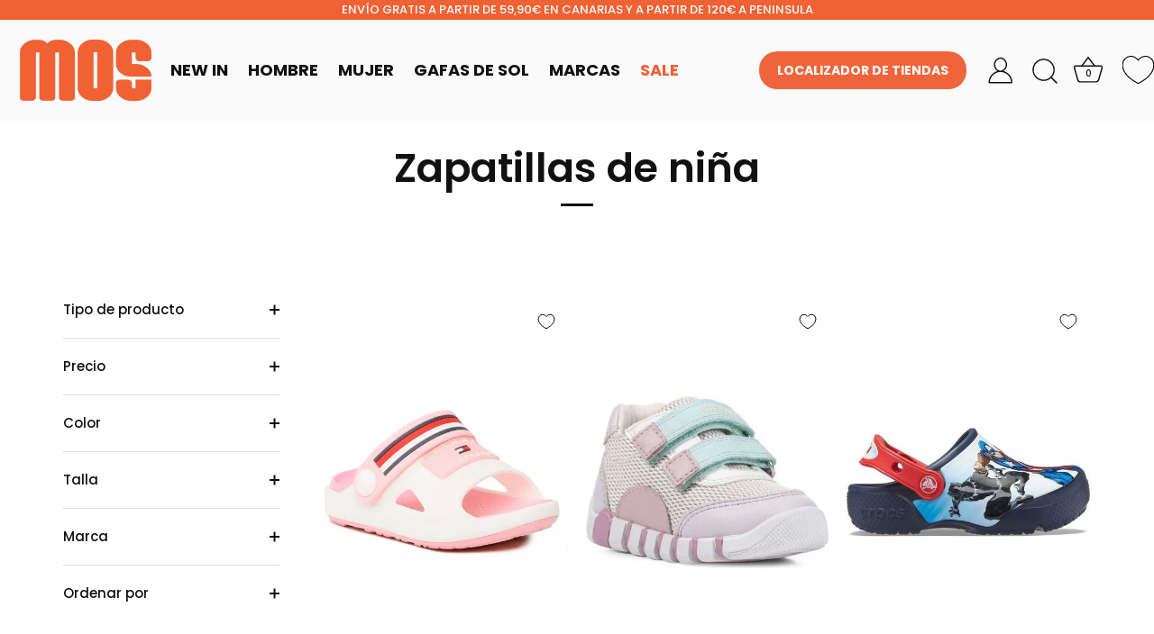

--- FILE ---
content_type: text/html; charset=utf-8
request_url: https://mosfashion.es/collections/zapatillas-de-nina
body_size: 43205
content:
<!doctype html>
<html class="no-js" lang="es">
<head>
  <!-- Google Tag Manager -->
<script>(function(w,d,s,l,i){w[l]=w[l]||[];w[l].push({'gtm.start':
new Date().getTime(),event:'gtm.js'});var f=d.getElementsByTagName(s)[0],
j=d.createElement(s),dl=l!='dataLayer'?'&l='+l:'';j.async=true;j.src=
'https://www.googletagmanager.com/gtm.js?id='+i+dl;f.parentNode.insertBefore(j,f);
})(window,document,'script','dataLayer','GTM-N6XX2CXL');</script>
<!-- End Google Tag Manager -->
  <link href="https://cdnjs.cloudflare.com/ajax/libs/font-awesome/5.15.4/css/all.min.css" rel="stylesheet">

  <!-- Showcase 7.1.4 -->
<link href="//mosfashion.es/cdn/shop/t/6/assets/minima.css?v=135170330791487478141759908888" rel="stylesheet" type="text/css" media="all" />

  
  <meta charset="utf-8" />
<meta name="viewport" content="width=device-width,initial-scale=1.0" />
<meta http-equiv="X-UA-Compatible" content="IE=edge">

<link rel="preconnect" href="https://cdn.shopify.com" crossorigin>
<link rel="preconnect" href="https://fonts.shopify.com" crossorigin>
<link rel="preconnect" href="https://monorail-edge.shopifysvc.com"><link rel="preload" as="font" href="//mosfashion.es/cdn/fonts/poppins/poppins_n5.ad5b4b72b59a00358afc706450c864c3c8323842.woff2" type="font/woff2" crossorigin><link rel="preload" as="font" href="//mosfashion.es/cdn/fonts/poppins/poppins_n5.ad5b4b72b59a00358afc706450c864c3c8323842.woff2" type="font/woff2" crossorigin><link rel="preload" as="font" href="//mosfashion.es/cdn/fonts/poppins/poppins_n6.aa29d4918bc243723d56b59572e18228ed0786f6.woff2" type="font/woff2" crossorigin><link rel="preload" as="font" href="//mosfashion.es/cdn/fonts/montserrat/montserrat_n7.3c434e22befd5c18a6b4afadb1e3d77c128c7939.woff2" type="font/woff2" crossorigin><link rel="preload" href="//mosfashion.es/cdn/shop/t/6/assets/vendor.min.js?v=36987075639955835061732015526" as="script">
<link rel="preload" href="//mosfashion.es/cdn/shop/t/6/assets/theme.js?v=157237073689713580171732015526" as="script"><link rel="canonical" href="https://mosfashion.es/collections/zapatillas-de-nina" /><link rel="icon" href="//mosfashion.es/cdn/shop/files/Diseno_sin_titulo_19.png?crop=center&height=48&v=1728914336&width=48" type="image/png">
<style>
    @font-face {
  font-family: Poppins;
  font-weight: 500;
  font-style: normal;
  font-display: swap;
  src: url("//mosfashion.es/cdn/fonts/poppins/poppins_n5.ad5b4b72b59a00358afc706450c864c3c8323842.woff2") format("woff2"),
       url("//mosfashion.es/cdn/fonts/poppins/poppins_n5.33757fdf985af2d24b32fcd84c9a09224d4b2c39.woff") format("woff");
}

    @font-face {
  font-family: Poppins;
  font-weight: 200;
  font-style: normal;
  font-display: swap;
  src: url("//mosfashion.es/cdn/fonts/poppins/poppins_n2.99893b093cc6b797a8baf99180056d9e77320b68.woff2") format("woff2"),
       url("//mosfashion.es/cdn/fonts/poppins/poppins_n2.c218f0380a81801a28158673003c167a54d2d69c.woff") format("woff");
}

    @font-face {
  font-family: Poppins;
  font-weight: 500;
  font-style: normal;
  font-display: swap;
  src: url("//mosfashion.es/cdn/fonts/poppins/poppins_n5.ad5b4b72b59a00358afc706450c864c3c8323842.woff2") format("woff2"),
       url("//mosfashion.es/cdn/fonts/poppins/poppins_n5.33757fdf985af2d24b32fcd84c9a09224d4b2c39.woff") format("woff");
}

    @font-face {
  font-family: Poppins;
  font-weight: 600;
  font-style: normal;
  font-display: swap;
  src: url("//mosfashion.es/cdn/fonts/poppins/poppins_n6.aa29d4918bc243723d56b59572e18228ed0786f6.woff2") format("woff2"),
       url("//mosfashion.es/cdn/fonts/poppins/poppins_n6.5f815d845fe073750885d5b7e619ee00e8111208.woff") format("woff");
}

    @font-face {
  font-family: Poppins;
  font-weight: 700;
  font-style: normal;
  font-display: swap;
  src: url("//mosfashion.es/cdn/fonts/poppins/poppins_n7.56758dcf284489feb014a026f3727f2f20a54626.woff2") format("woff2"),
       url("//mosfashion.es/cdn/fonts/poppins/poppins_n7.f34f55d9b3d3205d2cd6f64955ff4b36f0cfd8da.woff") format("woff");
}

    @font-face {
  font-family: Poppins;
  font-weight: 500;
  font-style: italic;
  font-display: swap;
  src: url("//mosfashion.es/cdn/fonts/poppins/poppins_i5.6acfce842c096080e34792078ef3cb7c3aad24d4.woff2") format("woff2"),
       url("//mosfashion.es/cdn/fonts/poppins/poppins_i5.a49113e4fe0ad7fd7716bd237f1602cbec299b3c.woff") format("woff");
}

    @font-face {
  font-family: Poppins;
  font-weight: 700;
  font-style: italic;
  font-display: swap;
  src: url("//mosfashion.es/cdn/fonts/poppins/poppins_i7.42fd71da11e9d101e1e6c7932199f925f9eea42d.woff2") format("woff2"),
       url("//mosfashion.es/cdn/fonts/poppins/poppins_i7.ec8499dbd7616004e21155106d13837fff4cf556.woff") format("woff");
}

    @font-face {
  font-family: Poppins;
  font-weight: 600;
  font-style: normal;
  font-display: swap;
  src: url("//mosfashion.es/cdn/fonts/poppins/poppins_n6.aa29d4918bc243723d56b59572e18228ed0786f6.woff2") format("woff2"),
       url("//mosfashion.es/cdn/fonts/poppins/poppins_n6.5f815d845fe073750885d5b7e619ee00e8111208.woff") format("woff");
}

    @font-face {
  font-family: Poppins;
  font-weight: 500;
  font-style: normal;
  font-display: swap;
  src: url("//mosfashion.es/cdn/fonts/poppins/poppins_n5.ad5b4b72b59a00358afc706450c864c3c8323842.woff2") format("woff2"),
       url("//mosfashion.es/cdn/fonts/poppins/poppins_n5.33757fdf985af2d24b32fcd84c9a09224d4b2c39.woff") format("woff");
}

    @font-face {
  font-family: Montserrat;
  font-weight: 700;
  font-style: normal;
  font-display: swap;
  src: url("//mosfashion.es/cdn/fonts/montserrat/montserrat_n7.3c434e22befd5c18a6b4afadb1e3d77c128c7939.woff2") format("woff2"),
       url("//mosfashion.es/cdn/fonts/montserrat/montserrat_n7.5d9fa6e2cae713c8fb539a9876489d86207fe957.woff") format("woff");
}

  </style>

  <meta name="theme-color" content="#111111">

 <!--<title>
    Zapatillas de niña &ndash; Mosfashion
  </title>-->


<title>
  
  
  
    

    
      Zapatillas de niña | MOS
    
  
</title>









  <meta property="og:site_name" content="Mosfashion">
<meta property="og:url" content="https://mosfashion.es/collections/zapatillas-de-nina">
<meta property="og:title" content="Zapatillas de niña">
<meta property="og:type" content="product.group">
<meta property="og:description" content="Moda para Hombre y Mujer, zapatos y complementos. Visita nuestro outlet con rebajas de hasta el 70%. Envío gratis"><meta property="og:image" content="http://mosfashion.es/cdn/shop/files/A5_mos_1_21c9a053-f5d7-4816-8af3-bd78d68c0254_1200x1200.png?v=1728035278">
  <meta property="og:image:secure_url" content="https://mosfashion.es/cdn/shop/files/A5_mos_1_21c9a053-f5d7-4816-8af3-bd78d68c0254_1200x1200.png?v=1728035278">
  <meta property="og:image:width" content="2750">
  <meta property="og:image:height" content="1938"><meta name="twitter:card" content="summary_large_image">
<meta name="twitter:title" content="Zapatillas de niña">
<meta name="twitter:description" content="Moda para Hombre y Mujer, zapatos y complementos. Visita nuestro outlet con rebajas de hasta el 70%. Envío gratis">


  <style data-shopify>
    :root {
      --viewport-height: 100vh;
      --viewport-height-first-section: 100vh;
      --nav-height: 0;
    }
  </style>

  <link href="//mosfashion.es/cdn/shop/t/6/assets/styles.css?v=100074245872437992391759478581" rel="stylesheet" type="text/css" media="all" />

  <script>window.performance && window.performance.mark && window.performance.mark('shopify.content_for_header.start');</script><meta id="shopify-digital-wallet" name="shopify-digital-wallet" content="/60337258693/digital_wallets/dialog">
<meta name="shopify-checkout-api-token" content="89ccae854bec1705313b54aa3fcfc7e9">
<meta id="in-context-paypal-metadata" data-shop-id="60337258693" data-venmo-supported="false" data-environment="production" data-locale="es_ES" data-paypal-v4="true" data-currency="EUR">
<link rel="alternate" type="application/atom+xml" title="Feed" href="/collections/zapatillas-de-nina.atom" />
<link rel="alternate" type="application/json+oembed" href="https://mosfashion.es/collections/zapatillas-de-nina.oembed">
<script async="async" src="/checkouts/internal/preloads.js?locale=es-ES"></script>
<script id="apple-pay-shop-capabilities" type="application/json">{"shopId":60337258693,"countryCode":"ES","currencyCode":"EUR","merchantCapabilities":["supports3DS"],"merchantId":"gid:\/\/shopify\/Shop\/60337258693","merchantName":"Mosfashion","requiredBillingContactFields":["postalAddress","email","phone"],"requiredShippingContactFields":["postalAddress","email","phone"],"shippingType":"shipping","supportedNetworks":["visa","maestro","masterCard","amex"],"total":{"type":"pending","label":"Mosfashion","amount":"1.00"},"shopifyPaymentsEnabled":true,"supportsSubscriptions":true}</script>
<script id="shopify-features" type="application/json">{"accessToken":"89ccae854bec1705313b54aa3fcfc7e9","betas":["rich-media-storefront-analytics"],"domain":"mosfashion.es","predictiveSearch":true,"shopId":60337258693,"locale":"es"}</script>
<script>var Shopify = Shopify || {};
Shopify.shop = "shop-mosfashion.myshopify.com";
Shopify.locale = "es";
Shopify.currency = {"active":"EUR","rate":"1.0"};
Shopify.country = "ES";
Shopify.theme = {"name":"Ultima Versión","id":174360691025,"schema_name":"Showcase","schema_version":"7.1.4","theme_store_id":677,"role":"main"};
Shopify.theme.handle = "null";
Shopify.theme.style = {"id":null,"handle":null};
Shopify.cdnHost = "mosfashion.es/cdn";
Shopify.routes = Shopify.routes || {};
Shopify.routes.root = "/";</script>
<script type="module">!function(o){(o.Shopify=o.Shopify||{}).modules=!0}(window);</script>
<script>!function(o){function n(){var o=[];function n(){o.push(Array.prototype.slice.apply(arguments))}return n.q=o,n}var t=o.Shopify=o.Shopify||{};t.loadFeatures=n(),t.autoloadFeatures=n()}(window);</script>
<script id="shop-js-analytics" type="application/json">{"pageType":"collection"}</script>
<script defer="defer" async type="module" src="//mosfashion.es/cdn/shopifycloud/shop-js/modules/v2/client.init-shop-cart-sync_CvZOh8Af.es.esm.js"></script>
<script defer="defer" async type="module" src="//mosfashion.es/cdn/shopifycloud/shop-js/modules/v2/chunk.common_3Rxs6Qxh.esm.js"></script>
<script type="module">
  await import("//mosfashion.es/cdn/shopifycloud/shop-js/modules/v2/client.init-shop-cart-sync_CvZOh8Af.es.esm.js");
await import("//mosfashion.es/cdn/shopifycloud/shop-js/modules/v2/chunk.common_3Rxs6Qxh.esm.js");

  window.Shopify.SignInWithShop?.initShopCartSync?.({"fedCMEnabled":true,"windoidEnabled":true});

</script>
<script>(function() {
  var isLoaded = false;
  function asyncLoad() {
    if (isLoaded) return;
    isLoaded = true;
    var urls = ["https:\/\/cdn.langshop.app\/buckets\/app\/libs\/storefront\/sdk.js?release=v2.11.7\u0026proxy_prefix=\/apps\/langshop\u0026shop=shop-mosfashion.myshopify.com","https:\/\/chimpstatic.com\/mcjs-connected\/js\/users\/1c422277a8a6f78f95be073b6\/204fa5a98b2ef12322b57a613.js?shop=shop-mosfashion.myshopify.com","https:\/\/cdn.hextom.com\/js\/freeshippingbar.js?shop=shop-mosfashion.myshopify.com","https:\/\/tseish-app.connect.trustedshops.com\/esc.js?apiBaseUrl=aHR0cHM6Ly90c2Vpc2gtYXBwLmNvbm5lY3QudHJ1c3RlZHNob3BzLmNvbQ==\u0026instanceId=c2hvcC1tb3NmYXNoaW9uLm15c2hvcGlmeS5jb20=\u0026shop=shop-mosfashion.myshopify.com","https:\/\/cdn.roseperl.com\/storelocator-prod\/setting\/shop-mosfashion-1750215312.js?shop=shop-mosfashion.myshopify.com","https:\/\/cdn.roseperl.com\/storelocator-prod\/wtb\/shop-mosfashion-1750215313.js?shop=shop-mosfashion.myshopify.com","https:\/\/cdn.roseperl.com\/storelocator-prod\/stockist-form\/shop-mosfashion-1750215314.js?shop=shop-mosfashion.myshopify.com"];
    for (var i = 0; i < urls.length; i++) {
      var s = document.createElement('script');
      s.type = 'text/javascript';
      s.async = true;
      s.src = urls[i];
      var x = document.getElementsByTagName('script')[0];
      x.parentNode.insertBefore(s, x);
    }
  };
  if(window.attachEvent) {
    window.attachEvent('onload', asyncLoad);
  } else {
    window.addEventListener('load', asyncLoad, false);
  }
})();</script>
<script id="__st">var __st={"a":60337258693,"offset":0,"reqid":"0c0fcfbf-5dcb-4803-a919-24f223221afa-1768775758","pageurl":"mosfashion.es\/collections\/zapatillas-de-nina","u":"8fa845865f50","p":"collection","rtyp":"collection","rid":285121085637};</script>
<script>window.ShopifyPaypalV4VisibilityTracking = true;</script>
<script id="captcha-bootstrap">!function(){'use strict';const t='contact',e='account',n='new_comment',o=[[t,t],['blogs',n],['comments',n],[t,'customer']],c=[[e,'customer_login'],[e,'guest_login'],[e,'recover_customer_password'],[e,'create_customer']],r=t=>t.map((([t,e])=>`form[action*='/${t}']:not([data-nocaptcha='true']) input[name='form_type'][value='${e}']`)).join(','),a=t=>()=>t?[...document.querySelectorAll(t)].map((t=>t.form)):[];function s(){const t=[...o],e=r(t);return a(e)}const i='password',u='form_key',d=['recaptcha-v3-token','g-recaptcha-response','h-captcha-response',i],f=()=>{try{return window.sessionStorage}catch{return}},m='__shopify_v',_=t=>t.elements[u];function p(t,e,n=!1){try{const o=window.sessionStorage,c=JSON.parse(o.getItem(e)),{data:r}=function(t){const{data:e,action:n}=t;return t[m]||n?{data:e,action:n}:{data:t,action:n}}(c);for(const[e,n]of Object.entries(r))t.elements[e]&&(t.elements[e].value=n);n&&o.removeItem(e)}catch(o){console.error('form repopulation failed',{error:o})}}const l='form_type',E='cptcha';function T(t){t.dataset[E]=!0}const w=window,h=w.document,L='Shopify',v='ce_forms',y='captcha';let A=!1;((t,e)=>{const n=(g='f06e6c50-85a8-45c8-87d0-21a2b65856fe',I='https://cdn.shopify.com/shopifycloud/storefront-forms-hcaptcha/ce_storefront_forms_captcha_hcaptcha.v1.5.2.iife.js',D={infoText:'Protegido por hCaptcha',privacyText:'Privacidad',termsText:'Términos'},(t,e,n)=>{const o=w[L][v],c=o.bindForm;if(c)return c(t,g,e,D).then(n);var r;o.q.push([[t,g,e,D],n]),r=I,A||(h.body.append(Object.assign(h.createElement('script'),{id:'captcha-provider',async:!0,src:r})),A=!0)});var g,I,D;w[L]=w[L]||{},w[L][v]=w[L][v]||{},w[L][v].q=[],w[L][y]=w[L][y]||{},w[L][y].protect=function(t,e){n(t,void 0,e),T(t)},Object.freeze(w[L][y]),function(t,e,n,w,h,L){const[v,y,A,g]=function(t,e,n){const i=e?o:[],u=t?c:[],d=[...i,...u],f=r(d),m=r(i),_=r(d.filter((([t,e])=>n.includes(e))));return[a(f),a(m),a(_),s()]}(w,h,L),I=t=>{const e=t.target;return e instanceof HTMLFormElement?e:e&&e.form},D=t=>v().includes(t);t.addEventListener('submit',(t=>{const e=I(t);if(!e)return;const n=D(e)&&!e.dataset.hcaptchaBound&&!e.dataset.recaptchaBound,o=_(e),c=g().includes(e)&&(!o||!o.value);(n||c)&&t.preventDefault(),c&&!n&&(function(t){try{if(!f())return;!function(t){const e=f();if(!e)return;const n=_(t);if(!n)return;const o=n.value;o&&e.removeItem(o)}(t);const e=Array.from(Array(32),(()=>Math.random().toString(36)[2])).join('');!function(t,e){_(t)||t.append(Object.assign(document.createElement('input'),{type:'hidden',name:u})),t.elements[u].value=e}(t,e),function(t,e){const n=f();if(!n)return;const o=[...t.querySelectorAll(`input[type='${i}']`)].map((({name:t})=>t)),c=[...d,...o],r={};for(const[a,s]of new FormData(t).entries())c.includes(a)||(r[a]=s);n.setItem(e,JSON.stringify({[m]:1,action:t.action,data:r}))}(t,e)}catch(e){console.error('failed to persist form',e)}}(e),e.submit())}));const S=(t,e)=>{t&&!t.dataset[E]&&(n(t,e.some((e=>e===t))),T(t))};for(const o of['focusin','change'])t.addEventListener(o,(t=>{const e=I(t);D(e)&&S(e,y())}));const B=e.get('form_key'),M=e.get(l),P=B&&M;t.addEventListener('DOMContentLoaded',(()=>{const t=y();if(P)for(const e of t)e.elements[l].value===M&&p(e,B);[...new Set([...A(),...v().filter((t=>'true'===t.dataset.shopifyCaptcha))])].forEach((e=>S(e,t)))}))}(h,new URLSearchParams(w.location.search),n,t,e,['guest_login'])})(!0,!0)}();</script>
<script integrity="sha256-4kQ18oKyAcykRKYeNunJcIwy7WH5gtpwJnB7kiuLZ1E=" data-source-attribution="shopify.loadfeatures" defer="defer" src="//mosfashion.es/cdn/shopifycloud/storefront/assets/storefront/load_feature-a0a9edcb.js" crossorigin="anonymous"></script>
<script data-source-attribution="shopify.dynamic_checkout.dynamic.init">var Shopify=Shopify||{};Shopify.PaymentButton=Shopify.PaymentButton||{isStorefrontPortableWallets:!0,init:function(){window.Shopify.PaymentButton.init=function(){};var t=document.createElement("script");t.src="https://mosfashion.es/cdn/shopifycloud/portable-wallets/latest/portable-wallets.es.js",t.type="module",document.head.appendChild(t)}};
</script>
<script data-source-attribution="shopify.dynamic_checkout.buyer_consent">
  function portableWalletsHideBuyerConsent(e){var t=document.getElementById("shopify-buyer-consent"),n=document.getElementById("shopify-subscription-policy-button");t&&n&&(t.classList.add("hidden"),t.setAttribute("aria-hidden","true"),n.removeEventListener("click",e))}function portableWalletsShowBuyerConsent(e){var t=document.getElementById("shopify-buyer-consent"),n=document.getElementById("shopify-subscription-policy-button");t&&n&&(t.classList.remove("hidden"),t.removeAttribute("aria-hidden"),n.addEventListener("click",e))}window.Shopify?.PaymentButton&&(window.Shopify.PaymentButton.hideBuyerConsent=portableWalletsHideBuyerConsent,window.Shopify.PaymentButton.showBuyerConsent=portableWalletsShowBuyerConsent);
</script>
<script data-source-attribution="shopify.dynamic_checkout.cart.bootstrap">document.addEventListener("DOMContentLoaded",(function(){function t(){return document.querySelector("shopify-accelerated-checkout-cart, shopify-accelerated-checkout")}if(t())Shopify.PaymentButton.init();else{new MutationObserver((function(e,n){t()&&(Shopify.PaymentButton.init(),n.disconnect())})).observe(document.body,{childList:!0,subtree:!0})}}));
</script>
<script id='scb4127' type='text/javascript' async='' src='https://mosfashion.es/cdn/shopifycloud/privacy-banner/storefront-banner.js'></script><link id="shopify-accelerated-checkout-styles" rel="stylesheet" media="screen" href="https://mosfashion.es/cdn/shopifycloud/portable-wallets/latest/accelerated-checkout-backwards-compat.css" crossorigin="anonymous">
<style id="shopify-accelerated-checkout-cart">
        #shopify-buyer-consent {
  margin-top: 1em;
  display: inline-block;
  width: 100%;
}

#shopify-buyer-consent.hidden {
  display: none;
}

#shopify-subscription-policy-button {
  background: none;
  border: none;
  padding: 0;
  text-decoration: underline;
  font-size: inherit;
  cursor: pointer;
}

#shopify-subscription-policy-button::before {
  box-shadow: none;
}

      </style>

<script>window.performance && window.performance.mark && window.performance.mark('shopify.content_for_header.end');</script>
<script>
    document.documentElement.className = document.documentElement.className.replace('no-js', 'js');
    window.theme = window.theme || {};
    
      theme.money_format_with_code_preference = "\u003cspan class=money\u003e{{amount_with_comma_separator}} EUR\u003c\/span\u003e";
    
    theme.money_format = "{{amount_with_comma_separator}}€";
    theme.money_container = '.theme-money';
    theme.strings = {
      previous: "Anterior",
      next: "Siguiente",
      close: "Cerrar",
      addressError: "No se puede encontrar esa dirección",
      addressNoResults: "No results for that address",
      addressQueryLimit: "Se ha excedido el límite de uso de la API de Google . Considere la posibilidad de actualizar a un \u003ca href=\"https:\/\/developers.google.com\/maps\/premium\/usage-limits\"\u003ePlan Premium\u003c\/a\u003e.",
      authError: "Hubo un problema de autenticación con su cuenta de Google Maps.",
      back: "Retroceder",
      cartConfirmation: "Debe aceptar los términos y condiciones antes de continuar.",
      loadMore: "Ver mas",
      infiniteScrollNoMore: "No hay resultados",
      priceNonExistent: "No disponible",
      buttonDefault: "Agregar al carrito",
      buttonPreorder: "Hacer un pedido",
      buttonNoStock: "Agotado",
      buttonNoVariant: "No disponible",
      variantNoStock: "Agotado",
      unitPriceSeparator: " \/ ",
      colorBoxPrevious: "Anterior",
      colorBoxNext: "Próximo",
      colorBoxClose: "Cerrar",
      navigateHome: "Inicio",
      productAddingToCart: "Añadiendo",
      productAddedToCart: "¡Gracias!",
      popupWasAdded: "fue agregado a tu carrito",
      popupCheckout: "Finalizar compra",
      popupContinueShopping: "Continuar la compra",
      onlyXLeft: "[[ quantity ]] en stock",
      priceSoldOut: "Agotado",
      inventoryLowStock: "Stock limitado",
      inventoryInStock: "En stock",
      loading: "Calculador...",
      viewCart: "Carrito",
      page: "Página {{ page }}",
      imageSlider: "Imagenes",
      clearAll: "Borrar todo"
    };
    theme.routes = {
      root_url: '/',
      cart_url: '/cart',
      cart_add_url: '/cart/add',
      cart_change_url: '/cart/change',
      cart_update_url: '/cart/update.js',
      checkout: '/checkout'
    };
    theme.settings = {
      animationEnabledDesktop: true,
      animationEnabledMobile: true
    };

    theme.checkViewportFillers = function(){
      var toggleState = false;
      var elPageContent = document.getElementById('page-content');
      if(elPageContent) {
        var elOverlapSection = elPageContent.querySelector('.header-overlap-section');
        if (elOverlapSection) {
          var padding = parseInt(getComputedStyle(elPageContent).getPropertyValue('padding-top'));
          toggleState = ((Math.round(elOverlapSection.offsetTop) - padding) === 0);
        }
      }
      if(toggleState) {
        document.getElementsByTagName('body')[0].classList.add('header-section-overlap');
      } else {
        document.getElementsByTagName('body')[0].classList.remove('header-section-overlap');
      }
    };

    theme.assessAltLogo = function(){
      var elsOverlappers = document.querySelectorAll('.needs-alt-logo');
      var useAltLogo = false;
      if(elsOverlappers.length) {
        var elSiteControl = document.querySelector('#site-control');
        var elSiteControlInner = document.querySelector('#site-control .site-control__inner');
        var headerMid = elSiteControlInner.offsetTop + elSiteControl.offsetTop + elSiteControlInner.offsetHeight / 2;
        Array.prototype.forEach.call(elsOverlappers, function(el, i){
          var thisTop = el.getBoundingClientRect().top;
          var thisBottom = thisTop + el.offsetHeight;
          if(headerMid > thisTop && headerMid < thisBottom) {
            useAltLogo = true;
            return false;
          }
        });
      }
      if(useAltLogo) {
        document.getElementsByTagName('body')[0].classList.add('use-alt-logo');
      } else {
        document.getElementsByTagName('body')[0].classList.remove('use-alt-logo');
      }
    };
  </script>
  <meta name="google-site-verification" content="sKEXgYjRXNOqHyI_GzYItI3EULvB_aYB_fSvGQKVPXk" />
  <script 
    async
    src="https://www.paypal.com/sdk/js?client-id=BAArKnHO9J5yo_AH0ct2jlTHr9b46HzTeCqzvVQs5qQKK9x7JkBVzUFFqUjdLNe4EfZqTW_QCb94udtB3c&currency=EUR&components=messages"
    data-namespace="PayPalSDK">
  </script>


<!-- BEGIN app block: shopify://apps/langshop/blocks/sdk/84899e01-2b29-42af-99d6-46d16daa2111 --><!-- BEGIN app snippet: config --><script type="text/javascript">
    /** Workaround for backward compatibility with old versions of localized themes */
    if (window.LangShopConfig && window.LangShopConfig.themeDynamics && window.LangShopConfig.themeDynamics.length) {
        themeDynamics = window.LangShopConfig.themeDynamics;
    } else {
        themeDynamics = [];
    }

    window.LangShopConfig = {
    "currentLanguage": "es",
    "currentCurrency": "eur",
    "currentCountry": "ES",
    "shopifyLocales": [{"code":"es","name":"Español","endonym_name":"Español","rootUrl":"\/"}    ],
    "shopifyCountries": [{"code":"ES","name":"España", "currency":"EUR"}    ],
    "shopifyCurrencies": ["EUR"],
    "originalLanguage": {"code":"es","alias":null,"title":"Spanish","icon":null,"published":true},
    "targetLanguages": [{"code":"de","alias":null,"title":"German","icon":null,"published":true},{"code":"en","alias":null,"title":"English","icon":null,"published":true},{"code":"fr","alias":null,"title":"French","icon":null,"published":true},{"code":"it","alias":null,"title":"Italian","icon":null,"published":true}],
    "languagesSwitchers": [{"id":67430031,"title":null,"type":"dropdown","status":"admin-only","display":"all","position":"bottom-right","offset":"10px","shortTitles":false,"isolateStyles":true,"icons":"rounded","sprite":"flags","defaultStyles":true,"devices":{"mobile":{"visible":true,"minWidth":null,"maxWidth":{"value":480,"dimension":"px"}},"tablet":{"visible":true,"minWidth":{"value":481,"dimension":"px"},"maxWidth":{"value":1023,"dimension":"px"}},"desktop":{"visible":true,"minWidth":{"value":1024,"dimension":"px"},"maxWidth":null}},"styles":{"dropdown":{"activeContainer":{"padding":{"top":{"value":8,"dimension":"px"},"right":{"value":10,"dimension":"px"},"bottom":{"value":8,"dimension":"px"},"left":{"value":10,"dimension":"px"}},"background":"rgba(255,255,255,.95)","borderRadius":{"topLeft":{"value":0,"dimension":"px"},"topRight":{"value":0,"dimension":"px"},"bottomLeft":{"value":0,"dimension":"px"},"bottomRight":{"value":0,"dimension":"px"}},"borderTop":{"color":"rgba(224, 224, 224, 1)","style":"solid","width":{"value":1,"dimension":"px"}},"borderRight":{"color":"rgba(224, 224, 224, 1)","style":"solid","width":{"value":1,"dimension":"px"}},"borderBottom":{"color":"rgba(224, 224, 224, 1)","style":"solid","width":{"value":1,"dimension":"px"}},"borderLeft":{"color":"rgba(224, 224, 224, 1)","style":"solid","width":{"value":1,"dimension":"px"}}},"activeContainerHovered":null,"activeItem":{"fontSize":{"value":13,"dimension":"px"},"fontFamily":"Open Sans","color":"rgba(39, 46, 49, 1)"},"activeItemHovered":null,"activeItemIcon":{"offset":{"value":10,"dimension":"px"},"position":"left"},"dropdownContainer":{"animation":"sliding","background":"rgba(255,255,255,.95)","borderRadius":{"topLeft":{"value":0,"dimension":"px"},"topRight":{"value":0,"dimension":"px"},"bottomLeft":{"value":0,"dimension":"px"},"bottomRight":{"value":0,"dimension":"px"}},"borderTop":{"color":"rgba(224, 224, 224, 1)","style":"solid","width":{"value":1,"dimension":"px"}},"borderRight":{"color":"rgba(224, 224, 224, 1)","style":"solid","width":{"value":1,"dimension":"px"}},"borderBottom":{"color":"rgba(224, 224, 224, 1)","style":"solid","width":{"value":1,"dimension":"px"}},"borderLeft":{"color":"rgba(224, 224, 224, 1)","style":"solid","width":{"value":1,"dimension":"px"}},"padding":{"top":{"value":0,"dimension":"px"},"right":{"value":0,"dimension":"px"},"bottom":{"value":0,"dimension":"px"},"left":{"value":0,"dimension":"px"}}},"dropdownContainerHovered":null,"dropdownItem":{"padding":{"top":{"value":8,"dimension":"px"},"right":{"value":10,"dimension":"px"},"bottom":{"value":8,"dimension":"px"},"left":{"value":10,"dimension":"px"}},"fontSize":{"value":13,"dimension":"px"},"fontFamily":"Open Sans","color":"rgba(39, 46, 49, 1)"},"dropdownItemHovered":{"color":"rgba(27, 160, 227, 1)"},"dropdownItemIcon":{"position":"left","offset":{"value":10,"dimension":"px"}},"arrow":{"color":"rgba(39, 46, 49, 1)","position":"right","offset":{"value":20,"dimension":"px"},"size":{"value":6,"dimension":"px"}}},"inline":{"container":{"background":"rgba(255,255,255,.95)","borderRadius":{"topLeft":{"value":4,"dimension":"px"},"topRight":{"value":4,"dimension":"px"},"bottomLeft":{"value":4,"dimension":"px"},"bottomRight":{"value":4,"dimension":"px"}},"borderTop":{"color":"rgba(224, 224, 224, 1)","style":"solid","width":{"value":1,"dimension":"px"}},"borderRight":{"color":"rgba(224, 224, 224, 1)","style":"solid","width":{"value":1,"dimension":"px"}},"borderBottom":{"color":"rgba(224, 224, 224, 1)","style":"solid","width":{"value":1,"dimension":"px"}},"borderLeft":{"color":"rgba(224, 224, 224, 1)","style":"solid","width":{"value":1,"dimension":"px"}}},"containerHovered":null,"item":{"background":"transparent","padding":{"top":{"value":8,"dimension":"px"},"right":{"value":10,"dimension":"px"},"bottom":{"value":8,"dimension":"px"},"left":{"value":10,"dimension":"px"}},"fontSize":{"value":13,"dimension":"px"},"fontFamily":"Open Sans","color":"rgba(39, 46, 49, 1)"},"itemHovered":{"background":"rgba(245, 245, 245, 1)","color":"rgba(39, 46, 49, 1)"},"itemActive":{"background":"rgba(245, 245, 245, 1)","color":"rgba(27, 160, 227, 1)"},"itemIcon":{"position":"left","offset":{"value":10,"dimension":"px"}}},"ios":{"activeContainer":{"padding":{"top":{"value":0,"dimension":"px"},"right":{"value":0,"dimension":"px"},"bottom":{"value":0,"dimension":"px"},"left":{"value":0,"dimension":"px"}},"background":"rgba(255,255,255,.95)","borderRadius":{"topLeft":{"value":0,"dimension":"px"},"topRight":{"value":0,"dimension":"px"},"bottomLeft":{"value":0,"dimension":"px"},"bottomRight":{"value":0,"dimension":"px"}},"borderTop":{"color":"rgba(224, 224, 224, 1)","style":"solid","width":{"value":1,"dimension":"px"}},"borderRight":{"color":"rgba(224, 224, 224, 1)","style":"solid","width":{"value":1,"dimension":"px"}},"borderBottom":{"color":"rgba(224, 224, 224, 1)","style":"solid","width":{"value":1,"dimension":"px"}},"borderLeft":{"color":"rgba(224, 224, 224, 1)","style":"solid","width":{"value":1,"dimension":"px"}}},"activeContainerHovered":null,"activeItem":{"fontSize":{"value":13,"dimension":"px"},"fontFamily":"Open Sans","color":"rgba(39, 46, 49, 1)","padding":{"top":{"value":8,"dimension":"px"},"right":{"value":10,"dimension":"px"},"bottom":{"value":8,"dimension":"px"},"left":{"value":10,"dimension":"px"}}},"activeItemHovered":null,"activeItemIcon":{"position":"left","offset":{"value":10,"dimension":"px"}},"modalOverlay":{"background":"rgba(0, 0, 0, 0.7)"},"wheelButtonsContainer":{"background":"rgba(255, 255, 255, 1)","padding":{"top":{"value":8,"dimension":"px"},"right":{"value":10,"dimension":"px"},"bottom":{"value":8,"dimension":"px"},"left":{"value":10,"dimension":"px"}},"borderTop":{"color":"rgba(224, 224, 224, 1)","style":"solid","width":{"value":0,"dimension":"px"}},"borderRight":{"color":"rgba(224, 224, 224, 1)","style":"solid","width":{"value":0,"dimension":"px"}},"borderBottom":{"color":"rgba(224, 224, 224, 1)","style":"solid","width":{"value":1,"dimension":"px"}},"borderLeft":{"color":"rgba(224, 224, 224, 1)","style":"solid","width":{"value":0,"dimension":"px"}}},"wheelCloseButton":{"fontSize":{"value":14,"dimension":"px"},"fontFamily":"Open Sans","color":"rgba(39, 46, 49, 1)","fontWeight":"bold"},"wheelCloseButtonHover":null,"wheelSubmitButton":{"fontSize":{"value":14,"dimension":"px"},"fontFamily":"Open Sans","color":"rgba(39, 46, 49, 1)","fontWeight":"bold"},"wheelSubmitButtonHover":null,"wheelPanelContainer":{"background":"rgba(255, 255, 255, 1)"},"wheelLine":{"borderTop":{"color":"rgba(224, 224, 224, 1)","style":"solid","width":{"value":1,"dimension":"px"}},"borderRight":{"color":"rgba(224, 224, 224, 1)","style":"solid","width":{"value":0,"dimension":"px"}},"borderBottom":{"color":"rgba(224, 224, 224, 1)","style":"solid","width":{"value":1,"dimension":"px"}},"borderLeft":{"color":"rgba(224, 224, 224, 1)","style":"solid","width":{"value":0,"dimension":"px"}}},"wheelItem":{"background":"transparent","padding":{"top":{"value":8,"dimension":"px"},"right":{"value":10,"dimension":"px"},"bottom":{"value":8,"dimension":"px"},"left":{"value":10,"dimension":"px"}},"fontSize":{"value":13,"dimension":"px"},"fontFamily":"Open Sans","color":"rgba(39, 46, 49, 1)","justifyContent":"flex-start"},"wheelItemIcon":{"position":"left","offset":{"value":10,"dimension":"px"}}},"modal":{"activeContainer":{"padding":{"top":{"value":0,"dimension":"px"},"right":{"value":0,"dimension":"px"},"bottom":{"value":0,"dimension":"px"},"left":{"value":0,"dimension":"px"}},"background":"rgba(255,255,255,.95)","borderRadius":{"topLeft":{"value":0,"dimension":"px"},"topRight":{"value":0,"dimension":"px"},"bottomLeft":{"value":0,"dimension":"px"},"bottomRight":{"value":0,"dimension":"px"}},"borderTop":{"color":"rgba(224, 224, 224, 1)","style":"solid","width":{"value":1,"dimension":"px"}},"borderRight":{"color":"rgba(224, 224, 224, 1)","style":"solid","width":{"value":1,"dimension":"px"}},"borderBottom":{"color":"rgba(224, 224, 224, 1)","style":"solid","width":{"value":1,"dimension":"px"}},"borderLeft":{"color":"rgba(224, 224, 224, 1)","style":"solid","width":{"value":1,"dimension":"px"}}},"activeContainerHovered":null,"activeItem":{"fontSize":{"value":13,"dimension":"px"},"fontFamily":"Open Sans","color":"rgba(39, 46, 49, 1)","padding":{"top":{"value":8,"dimension":"px"},"right":{"value":10,"dimension":"px"},"bottom":{"value":8,"dimension":"px"},"left":{"value":10,"dimension":"px"}}},"activeItemHovered":null,"activeItemIcon":{"position":"left","offset":{"value":10,"dimension":"px"}},"modalOverlay":{"background":"rgba(0, 0, 0, 0.7)"},"modalContent":{"animation":"sliding-down","background":"rgba(255, 255, 255, 1)","maxHeight":{"value":80,"dimension":"vh"},"maxWidth":{"value":80,"dimension":"vw"},"width":{"value":320,"dimension":"px"}},"modalContentHover":null,"modalItem":{"reverseElements":true,"fontSize":{"value":11,"dimension":"px"},"fontFamily":"Open Sans","color":"rgba(102, 102, 102, 1)","textTransform":"uppercase","fontWeight":"bold","justifyContent":"space-between","letterSpacing":{"value":3,"dimension":"px"},"padding":{"top":{"value":20,"dimension":"px"},"right":{"value":26,"dimension":"px"},"bottom":{"value":20,"dimension":"px"},"left":{"value":26,"dimension":"px"}}},"modalItemIcon":{"offset":{"value":20,"dimension":"px"}},"modalItemRadio":{"size":{"value":20,"dimension":"px"},"offset":{"value":20,"dimension":"px"},"color":"rgba(193, 202, 202, 1)"},"modalItemHovered":{"background":"rgba(255, 103, 99, 0.5)","color":"rgba(254, 236, 233, 1)"},"modalItemHoveredRadio":{"size":{"value":20,"dimension":"px"},"offset":{"value":20,"dimension":"px"},"color":"rgba(254, 236, 233, 1)"},"modalActiveItem":{"fontSize":{"value":15,"dimension":"px"},"color":"rgba(254, 236, 233, 1)","background":"rgba(255, 103, 99, 1)"},"modalActiveItemRadio":{"size":{"value":24,"dimension":"px"},"offset":{"value":18,"dimension":"px"},"color":"rgba(255, 255, 255, 1)"},"modalActiveItemHovered":null,"modalActiveItemHoveredRadio":null},"select":{"container":{"background":"rgba(255,255,255, 1)","borderRadius":{"topLeft":{"value":4,"dimension":"px"},"topRight":{"value":4,"dimension":"px"},"bottomLeft":{"value":4,"dimension":"px"},"bottomRight":{"value":4,"dimension":"px"}},"borderTop":{"color":"rgba(204, 204, 204, 1)","style":"solid","width":{"value":1,"dimension":"px"}},"borderRight":{"color":"rgba(204, 204, 204, 1)","style":"solid","width":{"value":1,"dimension":"px"}},"borderBottom":{"color":"rgba(204, 204, 204, 1)","style":"solid","width":{"value":1,"dimension":"px"}},"borderLeft":{"color":"rgba(204, 204, 204, 1)","style":"solid","width":{"value":1,"dimension":"px"}}},"text":{"padding":{"top":{"value":5,"dimension":"px"},"right":{"value":8,"dimension":"px"},"bottom":{"value":5,"dimension":"px"},"left":{"value":8,"dimension":"px"}},"fontSize":{"value":13,"dimension":"px"},"fontFamily":"Open Sans","color":"rgba(39, 46, 49, 1)"}}}}],
    "defaultCurrency": {"code":"eur","title":"Euro","icon":null,"rate":0.8828,"formatWithCurrency":"€{{amount}} EUR","formatWithoutCurrency":"€{{amount}}"},
    "targetCurrencies": [{"code":"usd","title":"US Dollar","icon":null,"rate":1,"formatWithCurrency":"${{amount}} USD","formatWithoutCurrency":"${{amount}}"},{"code":"gbp","title":"Pound Sterling","icon":null,"rate":0.7487,"formatWithCurrency":"£{{amount}} GBP","formatWithoutCurrency":"£{{amount}}"}],
    "currenciesSwitchers": [{"id":6415566,"title":null,"type":"dropdown","status":"admin-only","display":"all","position":"bottom-left","offset":"10px","shortTitles":false,"isolateStyles":true,"icons":"rounded","sprite":"flags","defaultStyles":true,"devices":{"mobile":{"visible":true,"minWidth":null,"maxWidth":{"value":480,"dimension":"px"}},"tablet":{"visible":true,"minWidth":{"value":481,"dimension":"px"},"maxWidth":{"value":1023,"dimension":"px"}},"desktop":{"visible":true,"minWidth":{"value":1024,"dimension":"px"},"maxWidth":null}},"styles":{"dropdown":{"activeContainer":{"padding":{"top":{"value":8,"dimension":"px"},"right":{"value":10,"dimension":"px"},"bottom":{"value":8,"dimension":"px"},"left":{"value":10,"dimension":"px"}},"background":"rgba(255,255,255,.95)","borderRadius":{"topLeft":{"value":0,"dimension":"px"},"topRight":{"value":0,"dimension":"px"},"bottomLeft":{"value":0,"dimension":"px"},"bottomRight":{"value":0,"dimension":"px"}},"borderTop":{"color":"rgba(224, 224, 224, 1)","style":"solid","width":{"value":1,"dimension":"px"}},"borderRight":{"color":"rgba(224, 224, 224, 1)","style":"solid","width":{"value":1,"dimension":"px"}},"borderBottom":{"color":"rgba(224, 224, 224, 1)","style":"solid","width":{"value":1,"dimension":"px"}},"borderLeft":{"color":"rgba(224, 224, 224, 1)","style":"solid","width":{"value":1,"dimension":"px"}}},"activeContainerHovered":null,"activeItem":{"fontSize":{"value":13,"dimension":"px"},"fontFamily":"Open Sans","color":"rgba(39, 46, 49, 1)"},"activeItemHovered":null,"activeItemIcon":{"offset":{"value":10,"dimension":"px"},"position":"left"},"dropdownContainer":{"animation":"sliding","background":"rgba(255,255,255,.95)","borderRadius":{"topLeft":{"value":0,"dimension":"px"},"topRight":{"value":0,"dimension":"px"},"bottomLeft":{"value":0,"dimension":"px"},"bottomRight":{"value":0,"dimension":"px"}},"borderTop":{"color":"rgba(224, 224, 224, 1)","style":"solid","width":{"value":1,"dimension":"px"}},"borderRight":{"color":"rgba(224, 224, 224, 1)","style":"solid","width":{"value":1,"dimension":"px"}},"borderBottom":{"color":"rgba(224, 224, 224, 1)","style":"solid","width":{"value":1,"dimension":"px"}},"borderLeft":{"color":"rgba(224, 224, 224, 1)","style":"solid","width":{"value":1,"dimension":"px"}},"padding":{"top":{"value":0,"dimension":"px"},"right":{"value":0,"dimension":"px"},"bottom":{"value":0,"dimension":"px"},"left":{"value":0,"dimension":"px"}}},"dropdownContainerHovered":null,"dropdownItem":{"padding":{"top":{"value":8,"dimension":"px"},"right":{"value":10,"dimension":"px"},"bottom":{"value":8,"dimension":"px"},"left":{"value":10,"dimension":"px"}},"fontSize":{"value":13,"dimension":"px"},"fontFamily":"Open Sans","color":"rgba(39, 46, 49, 1)"},"dropdownItemHovered":{"color":"rgba(27, 160, 227, 1)"},"dropdownItemIcon":{"position":"left","offset":{"value":10,"dimension":"px"}},"arrow":{"color":"rgba(39, 46, 49, 1)","position":"right","offset":{"value":20,"dimension":"px"},"size":{"value":6,"dimension":"px"}}},"inline":{"container":{"background":"rgba(255,255,255,.95)","borderRadius":{"topLeft":{"value":4,"dimension":"px"},"topRight":{"value":4,"dimension":"px"},"bottomLeft":{"value":4,"dimension":"px"},"bottomRight":{"value":4,"dimension":"px"}},"borderTop":{"color":"rgba(224, 224, 224, 1)","style":"solid","width":{"value":1,"dimension":"px"}},"borderRight":{"color":"rgba(224, 224, 224, 1)","style":"solid","width":{"value":1,"dimension":"px"}},"borderBottom":{"color":"rgba(224, 224, 224, 1)","style":"solid","width":{"value":1,"dimension":"px"}},"borderLeft":{"color":"rgba(224, 224, 224, 1)","style":"solid","width":{"value":1,"dimension":"px"}}},"containerHovered":null,"item":{"background":"transparent","padding":{"top":{"value":8,"dimension":"px"},"right":{"value":10,"dimension":"px"},"bottom":{"value":8,"dimension":"px"},"left":{"value":10,"dimension":"px"}},"fontSize":{"value":13,"dimension":"px"},"fontFamily":"Open Sans","color":"rgba(39, 46, 49, 1)"},"itemHovered":{"background":"rgba(245, 245, 245, 1)","color":"rgba(39, 46, 49, 1)"},"itemActive":{"background":"rgba(245, 245, 245, 1)","color":"rgba(27, 160, 227, 1)"},"itemIcon":{"position":"left","offset":{"value":10,"dimension":"px"}}},"ios":{"activeContainer":{"padding":{"top":{"value":0,"dimension":"px"},"right":{"value":0,"dimension":"px"},"bottom":{"value":0,"dimension":"px"},"left":{"value":0,"dimension":"px"}},"background":"rgba(255,255,255,.95)","borderRadius":{"topLeft":{"value":0,"dimension":"px"},"topRight":{"value":0,"dimension":"px"},"bottomLeft":{"value":0,"dimension":"px"},"bottomRight":{"value":0,"dimension":"px"}},"borderTop":{"color":"rgba(224, 224, 224, 1)","style":"solid","width":{"value":1,"dimension":"px"}},"borderRight":{"color":"rgba(224, 224, 224, 1)","style":"solid","width":{"value":1,"dimension":"px"}},"borderBottom":{"color":"rgba(224, 224, 224, 1)","style":"solid","width":{"value":1,"dimension":"px"}},"borderLeft":{"color":"rgba(224, 224, 224, 1)","style":"solid","width":{"value":1,"dimension":"px"}}},"activeContainerHovered":null,"activeItem":{"fontSize":{"value":13,"dimension":"px"},"fontFamily":"Open Sans","color":"rgba(39, 46, 49, 1)","padding":{"top":{"value":8,"dimension":"px"},"right":{"value":10,"dimension":"px"},"bottom":{"value":8,"dimension":"px"},"left":{"value":10,"dimension":"px"}}},"activeItemHovered":null,"activeItemIcon":{"position":"left","offset":{"value":10,"dimension":"px"}},"modalOverlay":{"background":"rgba(0, 0, 0, 0.7)"},"wheelButtonsContainer":{"background":"rgba(255, 255, 255, 1)","padding":{"top":{"value":8,"dimension":"px"},"right":{"value":10,"dimension":"px"},"bottom":{"value":8,"dimension":"px"},"left":{"value":10,"dimension":"px"}},"borderTop":{"color":"rgba(224, 224, 224, 1)","style":"solid","width":{"value":0,"dimension":"px"}},"borderRight":{"color":"rgba(224, 224, 224, 1)","style":"solid","width":{"value":0,"dimension":"px"}},"borderBottom":{"color":"rgba(224, 224, 224, 1)","style":"solid","width":{"value":1,"dimension":"px"}},"borderLeft":{"color":"rgba(224, 224, 224, 1)","style":"solid","width":{"value":0,"dimension":"px"}}},"wheelCloseButton":{"fontSize":{"value":14,"dimension":"px"},"fontFamily":"Open Sans","color":"rgba(39, 46, 49, 1)","fontWeight":"bold"},"wheelCloseButtonHover":null,"wheelSubmitButton":{"fontSize":{"value":14,"dimension":"px"},"fontFamily":"Open Sans","color":"rgba(39, 46, 49, 1)","fontWeight":"bold"},"wheelSubmitButtonHover":null,"wheelPanelContainer":{"background":"rgba(255, 255, 255, 1)"},"wheelLine":{"borderTop":{"color":"rgba(224, 224, 224, 1)","style":"solid","width":{"value":1,"dimension":"px"}},"borderRight":{"color":"rgba(224, 224, 224, 1)","style":"solid","width":{"value":0,"dimension":"px"}},"borderBottom":{"color":"rgba(224, 224, 224, 1)","style":"solid","width":{"value":1,"dimension":"px"}},"borderLeft":{"color":"rgba(224, 224, 224, 1)","style":"solid","width":{"value":0,"dimension":"px"}}},"wheelItem":{"background":"transparent","padding":{"top":{"value":8,"dimension":"px"},"right":{"value":10,"dimension":"px"},"bottom":{"value":8,"dimension":"px"},"left":{"value":10,"dimension":"px"}},"fontSize":{"value":13,"dimension":"px"},"fontFamily":"Open Sans","color":"rgba(39, 46, 49, 1)","justifyContent":"flex-start"},"wheelItemIcon":{"position":"left","offset":{"value":10,"dimension":"px"}}},"modal":{"activeContainer":{"padding":{"top":{"value":0,"dimension":"px"},"right":{"value":0,"dimension":"px"},"bottom":{"value":0,"dimension":"px"},"left":{"value":0,"dimension":"px"}},"background":"rgba(255,255,255,.95)","borderRadius":{"topLeft":{"value":0,"dimension":"px"},"topRight":{"value":0,"dimension":"px"},"bottomLeft":{"value":0,"dimension":"px"},"bottomRight":{"value":0,"dimension":"px"}},"borderTop":{"color":"rgba(224, 224, 224, 1)","style":"solid","width":{"value":1,"dimension":"px"}},"borderRight":{"color":"rgba(224, 224, 224, 1)","style":"solid","width":{"value":1,"dimension":"px"}},"borderBottom":{"color":"rgba(224, 224, 224, 1)","style":"solid","width":{"value":1,"dimension":"px"}},"borderLeft":{"color":"rgba(224, 224, 224, 1)","style":"solid","width":{"value":1,"dimension":"px"}}},"activeContainerHovered":null,"activeItem":{"fontSize":{"value":13,"dimension":"px"},"fontFamily":"Open Sans","color":"rgba(39, 46, 49, 1)","padding":{"top":{"value":8,"dimension":"px"},"right":{"value":10,"dimension":"px"},"bottom":{"value":8,"dimension":"px"},"left":{"value":10,"dimension":"px"}}},"activeItemHovered":null,"activeItemIcon":{"position":"left","offset":{"value":10,"dimension":"px"}},"modalOverlay":{"background":"rgba(0, 0, 0, 0.7)"},"modalContent":{"animation":"sliding-down","background":"rgba(255, 255, 255, 1)","maxHeight":{"value":80,"dimension":"vh"},"maxWidth":{"value":80,"dimension":"vw"},"width":{"value":320,"dimension":"px"}},"modalContentHover":null,"modalItem":{"reverseElements":true,"fontSize":{"value":11,"dimension":"px"},"fontFamily":"Open Sans","color":"rgba(102, 102, 102, 1)","textTransform":"uppercase","fontWeight":"bold","justifyContent":"space-between","letterSpacing":{"value":3,"dimension":"px"},"padding":{"top":{"value":20,"dimension":"px"},"right":{"value":26,"dimension":"px"},"bottom":{"value":20,"dimension":"px"},"left":{"value":26,"dimension":"px"}}},"modalItemIcon":{"offset":{"value":20,"dimension":"px"}},"modalItemRadio":{"size":{"value":20,"dimension":"px"},"offset":{"value":20,"dimension":"px"},"color":"rgba(193, 202, 202, 1)"},"modalItemHovered":{"background":"rgba(255, 103, 99, 0.5)","color":"rgba(254, 236, 233, 1)"},"modalItemHoveredRadio":{"size":{"value":20,"dimension":"px"},"offset":{"value":20,"dimension":"px"},"color":"rgba(254, 236, 233, 1)"},"modalActiveItem":{"fontSize":{"value":15,"dimension":"px"},"color":"rgba(254, 236, 233, 1)","background":"rgba(255, 103, 99, 1)"},"modalActiveItemRadio":{"size":{"value":24,"dimension":"px"},"offset":{"value":18,"dimension":"px"},"color":"rgba(255, 255, 255, 1)"},"modalActiveItemHovered":null,"modalActiveItemHoveredRadio":null},"select":{"container":{"background":"rgba(255,255,255, 1)","borderRadius":{"topLeft":{"value":4,"dimension":"px"},"topRight":{"value":4,"dimension":"px"},"bottomLeft":{"value":4,"dimension":"px"},"bottomRight":{"value":4,"dimension":"px"}},"borderTop":{"color":"rgba(204, 204, 204, 1)","style":"solid","width":{"value":1,"dimension":"px"}},"borderRight":{"color":"rgba(204, 204, 204, 1)","style":"solid","width":{"value":1,"dimension":"px"}},"borderBottom":{"color":"rgba(204, 204, 204, 1)","style":"solid","width":{"value":1,"dimension":"px"}},"borderLeft":{"color":"rgba(204, 204, 204, 1)","style":"solid","width":{"value":1,"dimension":"px"}}},"text":{"padding":{"top":{"value":5,"dimension":"px"},"right":{"value":8,"dimension":"px"},"bottom":{"value":5,"dimension":"px"},"left":{"value":8,"dimension":"px"}},"fontSize":{"value":13,"dimension":"px"},"fontFamily":"Open Sans","color":"rgba(39, 46, 49, 1)"}}}}],
    "languageDetection": "browser",
    "languagesCountries": [{"code":"es","countries":["ar","bo","cl","co","cr","cu","do","ec","sv","gq","gt","hn","mx","ni","pa","py","pe","pr","es","uy","ve"]},{"code":"de","countries":["at","be","dk","de","is","li","lu","ch"]},{"code":"en","countries":["as","ai","ag","aw","au","bs","bh","bd","bb","bz","bm","bw","br","io","bn","kh","ca","ky","cx","cc","ck","cy","dm","eg","et","fk","fj","gm","gh","gi","gr","gl","gd","gu","gg","gy","hk","in","id","ie","im","il","jm","je","jo","ke","ki","kr","kw","la","lb","ls","lr","ly","my","mv","mt","mh","mu","fm","ms","na","nr","np","an","nz","ng","nu","nf","mp","om","pk","pw","pg","ph","pn","qa","rw","sh","kn","lc","vc","ws","sc","sl","sg","sb","so","za","gs","lk","sd","sr","sz","sy","tz","th","tl","tk","to","tt","tc","tv","ug","ua","ae","gb","us","um","vn","vg","vi","zm","zw","bq","ss","sx","cw"]},{"code":"fr","countries":["bj","bf","bi","cm","cf","td","km","cg","cd","ci","dj","fr","gf","pf","tf","ga","gp","gn","ht","mg","ml","mq","mr","yt","mc","ma","nc","ne","re","bl","mf","pm","sn","tg","tn","vu","wf"]},{"code":"it","countries":["va","it","sm"]}],
    "languagesBrowsers": [{"code":"es","browsers":["es"]},{"code":"de","browsers":["de"]},{"code":"en","browsers":["en"]},{"code":"fr","browsers":["fr"]},{"code":"it","browsers":["it"]}],
    "currencyDetection": "store",
    "currenciesLanguages": [{"code":"eur","languages":["sq","eu","bs","br","ca","co","hr","et","fi","fr","fy","gl","de","el","hu","ga","it","la","mt","oc","ru","sr","sh","sk","sl","sv","tr"]},{"code":"usd","languages":["zh","nl","en","fil","haw","id","ja","es","to"]},{"code":"gbp","languages":["pt","gd","cy"]}],
    "currenciesCountries": [{"code":"eur","countries":["ad","at","ax","be","bl","cy","de","ee","es","fi","fr","gf","gp","gr","ie","it","xk","lu","mc","me","mf","mq","mt","nl","pm","pt","re","si","sk","sm","tf","va","yt"]},{"code":"usd","countries":["as","bq","ec","fm","gu","io","mh","mp","pr","pw","sv","tc","tl","um","us","vg","vi"]},{"code":"gbp","countries":["gb","gg","gs","im","je"]}],
    "recommendationAlert": {"type":"banner","status":"published","isolateStyles":true,"styles":{"banner":{"bannerContainer":{"position":"top","spacing":10,"borderTop":{"color":"rgba(0,0,0,0.2)","style":"solid","width":{"value":0,"dimension":"px"}},"borderRadius":{"topLeft":{"value":0,"dimension":"px"},"topRight":{"value":0,"dimension":"px"},"bottomLeft":{"value":0,"dimension":"px"},"bottomRight":{"value":0,"dimension":"px"}},"borderRight":{"color":"rgba(0,0,0,0.2)","style":"solid","width":{"value":0,"dimension":"px"}},"borderBottom":{"color":"rgba(0,0,0,0.2)","style":"solid","width":{"value":1,"dimension":"px"}},"borderLeft":{"color":"rgba(0,0,0,0.2)","style":"solid","width":{"value":0,"dimension":"px"}},"padding":{"top":{"value":15,"dimension":"px"},"right":{"value":20,"dimension":"px"},"bottom":{"value":15,"dimension":"px"},"left":{"value":20,"dimension":"px"}},"background":"rgba(255, 255, 255, 1)"},"bannerMessage":{"fontSize":{"value":16,"dimension":"px"},"fontFamily":"Open Sans","fontStyle":"normal","fontWeight":"normal","lineHeight":"1.5","color":"rgba(39, 46, 49, 1)"},"selectorContainer":{"background":"rgba(244,244,244, 1)","borderRadius":{"topLeft":{"value":2,"dimension":"px"},"topRight":{"value":2,"dimension":"px"},"bottomLeft":{"value":2,"dimension":"px"},"bottomRight":{"value":2,"dimension":"px"}},"borderTop":{"color":"rgba(204, 204, 204, 1)","style":"solid","width":{"value":0,"dimension":"px"}},"borderRight":{"color":"rgba(204, 204, 204, 1)","style":"solid","width":{"value":0,"dimension":"px"}},"borderBottom":{"color":"rgba(204, 204, 204, 1)","style":"solid","width":{"value":0,"dimension":"px"}},"borderLeft":{"color":"rgba(204, 204, 204, 1)","style":"solid","width":{"value":0,"dimension":"px"}}},"selectorContainerHovered":null,"selectorText":{"padding":{"top":{"value":8,"dimension":"px"},"right":{"value":8,"dimension":"px"},"bottom":{"value":8,"dimension":"px"},"left":{"value":8,"dimension":"px"}},"fontSize":{"value":16,"dimension":"px"},"fontFamily":"Open Sans","fontStyle":"normal","fontWeight":"normal","lineHeight":"1.5","color":"rgba(39, 46, 49, 1)"},"selectorTextHovered":null,"changeButton":{"borderTop":{"color":"transparent","style":"solid","width":{"value":0,"dimension":"px"}},"borderRight":{"color":"transparent","style":"solid","width":{"value":0,"dimension":"px"}},"borderBottom":{"color":"transparent","style":"solid","width":{"value":0,"dimension":"px"}},"borderLeft":{"color":"transparent","style":"solid","width":{"value":0,"dimension":"px"}},"fontSize":{"value":16,"dimension":"px"},"fontStyle":"normal","fontWeight":"normal","lineHeight":"1.5","borderRadius":{"topLeft":{"value":2,"dimension":"px"},"topRight":{"value":2,"dimension":"px"},"bottomLeft":{"value":2,"dimension":"px"},"bottomRight":{"value":2,"dimension":"px"}},"padding":{"top":{"value":8,"dimension":"px"},"right":{"value":8,"dimension":"px"},"bottom":{"value":8,"dimension":"px"},"left":{"value":8,"dimension":"px"}},"background":"rgba(0, 0, 0, 1)","color":"rgba(255, 255, 255, 1)"},"changeButtonHovered":null,"closeButton":{"alignSelf":"baseline","fontSize":{"value":16,"dimension":"px"},"color":"rgba(0, 0, 0, 1)"},"closeButtonHovered":null},"popup":{"popupContainer":{"maxWidth":{"value":30,"dimension":"rem"},"position":"bottom-left","spacing":10,"offset":{"value":1,"dimension":"em"},"borderTop":{"color":"rgba(0,0,0,0.2)","style":"solid","width":{"value":0,"dimension":"px"}},"borderRight":{"color":"rgba(0,0,0,0.2)","style":"solid","width":{"value":0,"dimension":"px"}},"borderBottom":{"color":"rgba(0,0,0,0.2)","style":"solid","width":{"value":1,"dimension":"px"}},"borderLeft":{"color":"rgba(0,0,0,0.2)","style":"solid","width":{"value":0,"dimension":"px"}},"borderRadius":{"topLeft":{"value":0,"dimension":"px"},"topRight":{"value":0,"dimension":"px"},"bottomLeft":{"value":0,"dimension":"px"},"bottomRight":{"value":0,"dimension":"px"}},"padding":{"top":{"value":15,"dimension":"px"},"right":{"value":20,"dimension":"px"},"bottom":{"value":15,"dimension":"px"},"left":{"value":20,"dimension":"px"}},"background":"rgba(255, 255, 255, 1)"},"popupMessage":{"fontSize":{"value":16,"dimension":"px"},"fontFamily":"Open Sans","fontStyle":"normal","fontWeight":"normal","lineHeight":"1.5","color":"rgba(39, 46, 49, 1)"},"selectorContainer":{"background":"rgba(244,244,244, 1)","borderRadius":{"topLeft":{"value":2,"dimension":"px"},"topRight":{"value":2,"dimension":"px"},"bottomLeft":{"value":2,"dimension":"px"},"bottomRight":{"value":2,"dimension":"px"}},"borderTop":{"color":"rgba(204, 204, 204, 1)","style":"solid","width":{"value":0,"dimension":"px"}},"borderRight":{"color":"rgba(204, 204, 204, 1)","style":"solid","width":{"value":0,"dimension":"px"}},"borderBottom":{"color":"rgba(204, 204, 204, 1)","style":"solid","width":{"value":0,"dimension":"px"}},"borderLeft":{"color":"rgba(204, 204, 204, 1)","style":"solid","width":{"value":0,"dimension":"px"}}},"selectorContainerHovered":null,"selectorText":{"padding":{"top":{"value":8,"dimension":"px"},"right":{"value":8,"dimension":"px"},"bottom":{"value":8,"dimension":"px"},"left":{"value":8,"dimension":"px"}},"fontSize":{"value":16,"dimension":"px"},"fontFamily":"Open Sans","fontStyle":"normal","fontWeight":"normal","lineHeight":"1.5","color":"rgba(39, 46, 49, 1)"},"selectorTextHovered":null,"changeButton":{"borderTop":{"color":"transparent","style":"solid","width":{"value":0,"dimension":"px"}},"borderRight":{"color":"transparent","style":"solid","width":{"value":0,"dimension":"px"}},"borderBottom":{"color":"transparent","style":"solid","width":{"value":0,"dimension":"px"}},"borderLeft":{"color":"transparent","style":"solid","width":{"value":0,"dimension":"px"}},"fontSize":{"value":16,"dimension":"px"},"fontStyle":"normal","fontWeight":"normal","lineHeight":"1.5","borderRadius":{"topLeft":{"value":2,"dimension":"px"},"topRight":{"value":2,"dimension":"px"},"bottomLeft":{"value":2,"dimension":"px"},"bottomRight":{"value":2,"dimension":"px"}},"padding":{"top":{"value":8,"dimension":"px"},"right":{"value":8,"dimension":"px"},"bottom":{"value":8,"dimension":"px"},"left":{"value":8,"dimension":"px"}},"background":"rgba(0, 0, 0, 1)","color":"rgba(255, 255, 255, 1)"},"changeButtonHovered":null,"closeButton":{"alignSelf":"baseline","fontSize":{"value":16,"dimension":"px"},"color":"rgba(0, 0, 0, 1)"},"closeButtonHovered":null}}},
    "currencyInQueryParam":true,
    "allowAutomaticRedirects":false,
    "storeMoneyFormat": "{{amount_with_comma_separator}}€",
    "storeMoneyWithCurrencyFormat": "\u003cspan class=money\u003e{{amount_with_comma_separator}} EUR\u003c\/span\u003e",
    "themeDynamics": [    ],
    "themeDynamicsActive":false,
    "dynamicThemeDomObserverInterval": 0,
    "abilities":[{"id":1,"name":"use-analytics","expiresAt":null},{"id":16,"name":"use-setup-free-translation","expiresAt":null},{"id":2,"name":"use-agency-translation","expiresAt":null}],
    "isAdmin":false,
    "isPreview":false,
    "i18n": {"es": {
          "recommendation_alert": {
            "currency_language_suggestion": null,
            "language_suggestion": null,
            "currency_suggestion": null,
            "change": null
          },
          "switchers": {
            "ios_switcher": {
              "done": null,
              "close": null
            }
          },
          "languages": {"es": null
,"de": null
,"en": null
,"fr": null
,"it": null

          },
          "currencies": {"eur": "Euro","usd": "US Dollar","gbp": "Pound Sterling"}
        },"de": {
          "recommendation_alert": {
            "currency_language_suggestion": null,
            "language_suggestion": null,
            "currency_suggestion": null,
            "change": null
          },
          "switchers": {
            "ios_switcher": {
              "done": null,
              "close": null
            }
          },
          "languages": {"de": null

          },
          "currencies": {"eur": null,"usd": null,"gbp": null}
        },"en": {
          "recommendation_alert": {
            "currency_language_suggestion": null,
            "language_suggestion": null,
            "currency_suggestion": null,
            "change": null
          },
          "switchers": {
            "ios_switcher": {
              "done": null,
              "close": null
            }
          },
          "languages": {"en": null

          },
          "currencies": {"eur": null,"usd": null,"gbp": null}
        },"fr": {
          "recommendation_alert": {
            "currency_language_suggestion": null,
            "language_suggestion": null,
            "currency_suggestion": null,
            "change": null
          },
          "switchers": {
            "ios_switcher": {
              "done": null,
              "close": null
            }
          },
          "languages": {"fr": null

          },
          "currencies": {"eur": null,"usd": null,"gbp": null}
        },"it": {
          "recommendation_alert": {
            "currency_language_suggestion": null,
            "language_suggestion": null,
            "currency_suggestion": null,
            "change": null
          },
          "switchers": {
            "ios_switcher": {
              "done": null,
              "close": null
            }
          },
          "languages": {"it": null

          },
          "currencies": {"eur": null,"usd": null,"gbp": null}
        }}
    }
</script>
<!-- END app snippet -->

<script src="https://cdn.langshop.app/buckets/app/libs/storefront/sdk.js?proxy_prefix=/apps/langshop&source=tae" defer></script>


<!-- END app block --><script src="https://cdn.shopify.com/extensions/cfc76123-b24f-4e9a-a1dc-585518796af7/forms-2294/assets/shopify-forms-loader.js" type="text/javascript" defer="defer"></script>
<link href="https://monorail-edge.shopifysvc.com" rel="dns-prefetch">
<script>(function(){if ("sendBeacon" in navigator && "performance" in window) {try {var session_token_from_headers = performance.getEntriesByType('navigation')[0].serverTiming.find(x => x.name == '_s').description;} catch {var session_token_from_headers = undefined;}var session_cookie_matches = document.cookie.match(/_shopify_s=([^;]*)/);var session_token_from_cookie = session_cookie_matches && session_cookie_matches.length === 2 ? session_cookie_matches[1] : "";var session_token = session_token_from_headers || session_token_from_cookie || "";function handle_abandonment_event(e) {var entries = performance.getEntries().filter(function(entry) {return /monorail-edge.shopifysvc.com/.test(entry.name);});if (!window.abandonment_tracked && entries.length === 0) {window.abandonment_tracked = true;var currentMs = Date.now();var navigation_start = performance.timing.navigationStart;var payload = {shop_id: 60337258693,url: window.location.href,navigation_start,duration: currentMs - navigation_start,session_token,page_type: "collection"};window.navigator.sendBeacon("https://monorail-edge.shopifysvc.com/v1/produce", JSON.stringify({schema_id: "online_store_buyer_site_abandonment/1.1",payload: payload,metadata: {event_created_at_ms: currentMs,event_sent_at_ms: currentMs}}));}}window.addEventListener('pagehide', handle_abandonment_event);}}());</script>
<script id="web-pixels-manager-setup">(function e(e,d,r,n,o){if(void 0===o&&(o={}),!Boolean(null===(a=null===(i=window.Shopify)||void 0===i?void 0:i.analytics)||void 0===a?void 0:a.replayQueue)){var i,a;window.Shopify=window.Shopify||{};var t=window.Shopify;t.analytics=t.analytics||{};var s=t.analytics;s.replayQueue=[],s.publish=function(e,d,r){return s.replayQueue.push([e,d,r]),!0};try{self.performance.mark("wpm:start")}catch(e){}var l=function(){var e={modern:/Edge?\/(1{2}[4-9]|1[2-9]\d|[2-9]\d{2}|\d{4,})\.\d+(\.\d+|)|Firefox\/(1{2}[4-9]|1[2-9]\d|[2-9]\d{2}|\d{4,})\.\d+(\.\d+|)|Chrom(ium|e)\/(9{2}|\d{3,})\.\d+(\.\d+|)|(Maci|X1{2}).+ Version\/(15\.\d+|(1[6-9]|[2-9]\d|\d{3,})\.\d+)([,.]\d+|)( \(\w+\)|)( Mobile\/\w+|) Safari\/|Chrome.+OPR\/(9{2}|\d{3,})\.\d+\.\d+|(CPU[ +]OS|iPhone[ +]OS|CPU[ +]iPhone|CPU IPhone OS|CPU iPad OS)[ +]+(15[._]\d+|(1[6-9]|[2-9]\d|\d{3,})[._]\d+)([._]\d+|)|Android:?[ /-](13[3-9]|1[4-9]\d|[2-9]\d{2}|\d{4,})(\.\d+|)(\.\d+|)|Android.+Firefox\/(13[5-9]|1[4-9]\d|[2-9]\d{2}|\d{4,})\.\d+(\.\d+|)|Android.+Chrom(ium|e)\/(13[3-9]|1[4-9]\d|[2-9]\d{2}|\d{4,})\.\d+(\.\d+|)|SamsungBrowser\/([2-9]\d|\d{3,})\.\d+/,legacy:/Edge?\/(1[6-9]|[2-9]\d|\d{3,})\.\d+(\.\d+|)|Firefox\/(5[4-9]|[6-9]\d|\d{3,})\.\d+(\.\d+|)|Chrom(ium|e)\/(5[1-9]|[6-9]\d|\d{3,})\.\d+(\.\d+|)([\d.]+$|.*Safari\/(?![\d.]+ Edge\/[\d.]+$))|(Maci|X1{2}).+ Version\/(10\.\d+|(1[1-9]|[2-9]\d|\d{3,})\.\d+)([,.]\d+|)( \(\w+\)|)( Mobile\/\w+|) Safari\/|Chrome.+OPR\/(3[89]|[4-9]\d|\d{3,})\.\d+\.\d+|(CPU[ +]OS|iPhone[ +]OS|CPU[ +]iPhone|CPU IPhone OS|CPU iPad OS)[ +]+(10[._]\d+|(1[1-9]|[2-9]\d|\d{3,})[._]\d+)([._]\d+|)|Android:?[ /-](13[3-9]|1[4-9]\d|[2-9]\d{2}|\d{4,})(\.\d+|)(\.\d+|)|Mobile Safari.+OPR\/([89]\d|\d{3,})\.\d+\.\d+|Android.+Firefox\/(13[5-9]|1[4-9]\d|[2-9]\d{2}|\d{4,})\.\d+(\.\d+|)|Android.+Chrom(ium|e)\/(13[3-9]|1[4-9]\d|[2-9]\d{2}|\d{4,})\.\d+(\.\d+|)|Android.+(UC? ?Browser|UCWEB|U3)[ /]?(15\.([5-9]|\d{2,})|(1[6-9]|[2-9]\d|\d{3,})\.\d+)\.\d+|SamsungBrowser\/(5\.\d+|([6-9]|\d{2,})\.\d+)|Android.+MQ{2}Browser\/(14(\.(9|\d{2,})|)|(1[5-9]|[2-9]\d|\d{3,})(\.\d+|))(\.\d+|)|K[Aa][Ii]OS\/(3\.\d+|([4-9]|\d{2,})\.\d+)(\.\d+|)/},d=e.modern,r=e.legacy,n=navigator.userAgent;return n.match(d)?"modern":n.match(r)?"legacy":"unknown"}(),u="modern"===l?"modern":"legacy",c=(null!=n?n:{modern:"",legacy:""})[u],f=function(e){return[e.baseUrl,"/wpm","/b",e.hashVersion,"modern"===e.buildTarget?"m":"l",".js"].join("")}({baseUrl:d,hashVersion:r,buildTarget:u}),m=function(e){var d=e.version,r=e.bundleTarget,n=e.surface,o=e.pageUrl,i=e.monorailEndpoint;return{emit:function(e){var a=e.status,t=e.errorMsg,s=(new Date).getTime(),l=JSON.stringify({metadata:{event_sent_at_ms:s},events:[{schema_id:"web_pixels_manager_load/3.1",payload:{version:d,bundle_target:r,page_url:o,status:a,surface:n,error_msg:t},metadata:{event_created_at_ms:s}}]});if(!i)return console&&console.warn&&console.warn("[Web Pixels Manager] No Monorail endpoint provided, skipping logging."),!1;try{return self.navigator.sendBeacon.bind(self.navigator)(i,l)}catch(e){}var u=new XMLHttpRequest;try{return u.open("POST",i,!0),u.setRequestHeader("Content-Type","text/plain"),u.send(l),!0}catch(e){return console&&console.warn&&console.warn("[Web Pixels Manager] Got an unhandled error while logging to Monorail."),!1}}}}({version:r,bundleTarget:l,surface:e.surface,pageUrl:self.location.href,monorailEndpoint:e.monorailEndpoint});try{o.browserTarget=l,function(e){var d=e.src,r=e.async,n=void 0===r||r,o=e.onload,i=e.onerror,a=e.sri,t=e.scriptDataAttributes,s=void 0===t?{}:t,l=document.createElement("script"),u=document.querySelector("head"),c=document.querySelector("body");if(l.async=n,l.src=d,a&&(l.integrity=a,l.crossOrigin="anonymous"),s)for(var f in s)if(Object.prototype.hasOwnProperty.call(s,f))try{l.dataset[f]=s[f]}catch(e){}if(o&&l.addEventListener("load",o),i&&l.addEventListener("error",i),u)u.appendChild(l);else{if(!c)throw new Error("Did not find a head or body element to append the script");c.appendChild(l)}}({src:f,async:!0,onload:function(){if(!function(){var e,d;return Boolean(null===(d=null===(e=window.Shopify)||void 0===e?void 0:e.analytics)||void 0===d?void 0:d.initialized)}()){var d=window.webPixelsManager.init(e)||void 0;if(d){var r=window.Shopify.analytics;r.replayQueue.forEach((function(e){var r=e[0],n=e[1],o=e[2];d.publishCustomEvent(r,n,o)})),r.replayQueue=[],r.publish=d.publishCustomEvent,r.visitor=d.visitor,r.initialized=!0}}},onerror:function(){return m.emit({status:"failed",errorMsg:"".concat(f," has failed to load")})},sri:function(e){var d=/^sha384-[A-Za-z0-9+/=]+$/;return"string"==typeof e&&d.test(e)}(c)?c:"",scriptDataAttributes:o}),m.emit({status:"loading"})}catch(e){m.emit({status:"failed",errorMsg:(null==e?void 0:e.message)||"Unknown error"})}}})({shopId: 60337258693,storefrontBaseUrl: "https://mosfashion.es",extensionsBaseUrl: "https://extensions.shopifycdn.com/cdn/shopifycloud/web-pixels-manager",monorailEndpoint: "https://monorail-edge.shopifysvc.com/unstable/produce_batch",surface: "storefront-renderer",enabledBetaFlags: ["2dca8a86"],webPixelsConfigList: [{"id":"2883289425","configuration":"{\"pixel_id\":\"771071171975434\",\"pixel_type\":\"facebook_pixel\"}","eventPayloadVersion":"v1","runtimeContext":"OPEN","scriptVersion":"ca16bc87fe92b6042fbaa3acc2fbdaa6","type":"APP","apiClientId":2329312,"privacyPurposes":["ANALYTICS","MARKETING","SALE_OF_DATA"],"dataSharingAdjustments":{"protectedCustomerApprovalScopes":["read_customer_address","read_customer_email","read_customer_name","read_customer_personal_data","read_customer_phone"]}},{"id":"2583986513","configuration":"{\"config\":\"{\\\"google_tag_ids\\\":[\\\"AW-17356617464\\\"],\\\"target_country\\\":\\\"ZZ\\\",\\\"gtag_events\\\":[{\\\"type\\\":\\\"search\\\",\\\"action_label\\\":\\\"AW-17356617464\\\/uck-CKSV9fUaEPjto9RA\\\"},{\\\"type\\\":\\\"begin_checkout\\\",\\\"action_label\\\":\\\"AW-17356617464\\\/Du72CJiV9fUaEPjto9RA\\\"},{\\\"type\\\":\\\"view_item\\\",\\\"action_label\\\":\\\"AW-17356617464\\\/n_peCKGV9fUaEPjto9RA\\\"},{\\\"type\\\":\\\"purchase\\\",\\\"action_label\\\":\\\"AW-17356617464\\\/VcQICJWV9fUaEPjto9RA\\\"},{\\\"type\\\":\\\"page_view\\\",\\\"action_label\\\":\\\"AW-17356617464\\\/InIeCJ6V9fUaEPjto9RA\\\"},{\\\"type\\\":\\\"add_payment_info\\\",\\\"action_label\\\":\\\"AW-17356617464\\\/x1TTCOj0iPYaEPjto9RA\\\"},{\\\"type\\\":\\\"add_to_cart\\\",\\\"action_label\\\":\\\"AW-17356617464\\\/5mwZCJuV9fUaEPjto9RA\\\"}],\\\"enable_monitoring_mode\\\":false}\"}","eventPayloadVersion":"v1","runtimeContext":"OPEN","scriptVersion":"b2a88bafab3e21179ed38636efcd8a93","type":"APP","apiClientId":1780363,"privacyPurposes":[],"dataSharingAdjustments":{"protectedCustomerApprovalScopes":["read_customer_address","read_customer_email","read_customer_name","read_customer_personal_data","read_customer_phone"]}},{"id":"1187053905","configuration":"{\"accountID\":\"142750\"}","eventPayloadVersion":"v1","runtimeContext":"STRICT","scriptVersion":"7d0dca0a5de3c87094991aac6478286f","type":"APP","apiClientId":5035323,"privacyPurposes":["ANALYTICS","MARKETING","SALE_OF_DATA"],"dataSharingAdjustments":{"protectedCustomerApprovalScopes":["read_customer_personal_data"]}},{"id":"shopify-app-pixel","configuration":"{}","eventPayloadVersion":"v1","runtimeContext":"STRICT","scriptVersion":"0450","apiClientId":"shopify-pixel","type":"APP","privacyPurposes":["ANALYTICS","MARKETING"]},{"id":"shopify-custom-pixel","eventPayloadVersion":"v1","runtimeContext":"LAX","scriptVersion":"0450","apiClientId":"shopify-pixel","type":"CUSTOM","privacyPurposes":["ANALYTICS","MARKETING"]}],isMerchantRequest: false,initData: {"shop":{"name":"Mosfashion","paymentSettings":{"currencyCode":"EUR"},"myshopifyDomain":"shop-mosfashion.myshopify.com","countryCode":"ES","storefrontUrl":"https:\/\/mosfashion.es"},"customer":null,"cart":null,"checkout":null,"productVariants":[],"purchasingCompany":null},},"https://mosfashion.es/cdn","fcfee988w5aeb613cpc8e4bc33m6693e112",{"modern":"","legacy":""},{"shopId":"60337258693","storefrontBaseUrl":"https:\/\/mosfashion.es","extensionBaseUrl":"https:\/\/extensions.shopifycdn.com\/cdn\/shopifycloud\/web-pixels-manager","surface":"storefront-renderer","enabledBetaFlags":"[\"2dca8a86\"]","isMerchantRequest":"false","hashVersion":"fcfee988w5aeb613cpc8e4bc33m6693e112","publish":"custom","events":"[[\"page_viewed\",{}],[\"collection_viewed\",{\"collection\":{\"id\":\"285121085637\",\"title\":\"Zapatillas de niña\",\"productVariants\":[{\"price\":{\"amount\":39.9,\"currencyCode\":\"EUR\"},\"product\":{\"title\":\"COMFY SANDAL\",\"vendor\":\"TOMMY HILFIGER\",\"id\":\"7343215378629\",\"untranslatedTitle\":\"COMFY SANDAL\",\"url\":\"\/products\/comfy-sandal-rosa-blanco\",\"type\":\"Sandalias\"},\"id\":\"41949736403141\",\"image\":{\"src\":\"\/\/mosfashion.es\/cdn\/shop\/files\/chanclas-tommy-hilfiger-comfy-sandal-t1a2-32779-0083-m-white-pink-x134_2.webp?v=1733365339\"},\"sku\":\"TOM-T1A2327790083-22-X134-ROSA-BLANCO\",\"title\":\"22 \/ ROSA-BLANCO\",\"untranslatedTitle\":\"22 \/ ROSA-BLANCO\"},{\"price\":{\"amount\":49.9,\"currencyCode\":\"EUR\"},\"product\":{\"title\":\"B IUPIDOO G. A\",\"vendor\":\"GEOX\",\"id\":\"7329714700485\",\"untranslatedTitle\":\"B IUPIDOO G. A\",\"url\":\"\/products\/b-iupidoo-g-a-rosa-blanco\",\"type\":\"Zapatillas\"},\"id\":\"41905144299717\",\"image\":{\"src\":\"\/\/mosfashion.es\/cdn\/shop\/products\/sneakers-geox-b-iupidoo-b3558a-01454-c8842-pink-liliac-1200x1200.jpg?v=1733365356\"},\"sku\":\"GEOX-B3558A01454-20-C8842-ROSA-MULTICOLOR\",\"title\":\"20 \/ ROSA-MULTICOLOR\",\"untranslatedTitle\":\"20 \/ ROSA-MULTICOLOR\"},{\"price\":{\"amount\":44.9,\"currencyCode\":\"EUR\"},\"product\":{\"title\":\"FL AVENGERS PATCH CLOG (20M - 27M)\",\"vendor\":\"CROCS\",\"id\":\"7314746900677\",\"untranslatedTitle\":\"FL AVENGERS PATCH CLOG (20M - 27M)\",\"url\":\"\/products\/fl-avengers-patch-clog-marino\",\"type\":\"Zueco\"},\"id\":\"42002863128773\",\"image\":{\"src\":\"\/\/mosfashion.es\/cdn\/shop\/products\/crocs-fl-avengers-patch-clog-t_2.jpg?v=1733365196\"},\"sku\":\"CRO-207068-26M-410-MARINO\",\"title\":\"26M \/ MARINO\",\"untranslatedTitle\":\"26M \/ MARINO\"},{\"price\":{\"amount\":54.9,\"currencyCode\":\"EUR\"},\"product\":{\"title\":\"B SPRINTYE G\",\"vendor\":\"GEOX\",\"id\":\"7219246432453\",\"untranslatedTitle\":\"B SPRINTYE G\",\"url\":\"\/products\/b-sprintye-g-negro-rosa\",\"type\":\"Zapatillas\"},\"id\":\"41561580830917\",\"image\":{\"src\":\"\/\/mosfashion.es\/cdn\/shop\/products\/01_0000300182765_pl.jpg?v=1734922461\"},\"sku\":\"GEOX-B254TD0HH14-21-C0618-NEGRO-ROSA\",\"title\":\"21 \/ NEGRO-ROSA\",\"untranslatedTitle\":\"21 \/ NEGRO-ROSA\"},{\"price\":{\"amount\":29.9,\"currencyCode\":\"EUR\"},\"product\":{\"title\":\"FLIP FLOP\",\"vendor\":\"TOMMY HILFIGER\",\"id\":\"7060458242245\",\"untranslatedTitle\":\"FLIP FLOP\",\"url\":\"\/products\/sandalias-flip-flop-rojo\",\"type\":\"Chanclas\"},\"id\":\"41203993280709\",\"image\":{\"src\":\"\/\/mosfashion.es\/cdn\/shop\/products\/102368.jpg?v=1758728544\"},\"sku\":\"TOM-T1A2306630058-27-313-FUXIA\",\"title\":\"27 \/ FUCSIA\",\"untranslatedTitle\":\"27 \/ FUCSIA\"},{\"price\":{\"amount\":29.9,\"currencyCode\":\"EUR\"},\"product\":{\"title\":\"NIKE SUNRAY ADJUNT 5\",\"vendor\":\"NIKE\",\"id\":\"7060310163653\",\"untranslatedTitle\":\"NIKE SUNRAY ADJUNT 5\",\"url\":\"\/products\/sandalias-nike-sunray-adjunt-5-negro-fuxia\",\"type\":\"Sandalias\"},\"id\":\"41204288061637\",\"image\":{\"src\":\"\/\/mosfashion.es\/cdn\/shop\/products\/1127897123-1.png?v=1733364230\"},\"sku\":\"NIK-DB9566-21-002-NEGRO-FUXIA\",\"title\":\"21 \/ NEGRO-FUCSIA\",\"untranslatedTitle\":\"21 \/ NEGRO-FUCSIA\"}]}}]]"});</script><script>
  window.ShopifyAnalytics = window.ShopifyAnalytics || {};
  window.ShopifyAnalytics.meta = window.ShopifyAnalytics.meta || {};
  window.ShopifyAnalytics.meta.currency = 'EUR';
  var meta = {"products":[{"id":7343215378629,"gid":"gid:\/\/shopify\/Product\/7343215378629","vendor":"TOMMY HILFIGER","type":"Sandalias","handle":"comfy-sandal-rosa-blanco","variants":[{"id":41949736403141,"price":3990,"name":"COMFY SANDAL - 22 \/ ROSA-BLANCO","public_title":"22 \/ ROSA-BLANCO","sku":"TOM-T1A2327790083-22-X134-ROSA-BLANCO"},{"id":41949737156805,"price":3990,"name":"COMFY SANDAL - 23 \/ ROSA-BLANCO","public_title":"23 \/ ROSA-BLANCO","sku":"TOM-T1A2327790083-23-X134-ROSA-BLANCO"},{"id":41949737779397,"price":3990,"name":"COMFY SANDAL - 24 \/ ROSA-BLANCO","public_title":"24 \/ ROSA-BLANCO","sku":"TOM-T1A2327790083-24-X134-ROSA-BLANCO"},{"id":41949738205381,"price":3990,"name":"COMFY SANDAL - 25 \/ ROSA-BLANCO","public_title":"25 \/ ROSA-BLANCO","sku":"TOM-T1A2327790083-25-X134-ROSA-BLANCO"},{"id":41949738467525,"price":3990,"name":"COMFY SANDAL - 26 \/ ROSA-BLANCO","public_title":"26 \/ ROSA-BLANCO","sku":"TOM-T1A2327790083-26-X134-ROSA-BLANCO"},{"id":41949738893509,"price":3990,"name":"COMFY SANDAL - 27 \/ ROSA-BLANCO","public_title":"27 \/ ROSA-BLANCO","sku":"TOM-T1A2327790083-27-X134-ROSA-BLANCO"},{"id":41949739057349,"price":3990,"name":"COMFY SANDAL - 28 \/ ROSA-BLANCO","public_title":"28 \/ ROSA-BLANCO","sku":"TOM-T1A2327790083-28-X134-ROSA-BLANCO"},{"id":41949739155653,"price":3990,"name":"COMFY SANDAL - 29 \/ ROSA-BLANCO","public_title":"29 \/ ROSA-BLANCO","sku":"TOM-T1A2327790083-29-X134-ROSA-BLANCO"}],"remote":false},{"id":7329714700485,"gid":"gid:\/\/shopify\/Product\/7329714700485","vendor":"GEOX","type":"Zapatillas","handle":"b-iupidoo-g-a-rosa-blanco","variants":[{"id":41905144299717,"price":4990,"name":"B IUPIDOO G. A - 20 \/ ROSA-MULTICOLOR","public_title":"20 \/ ROSA-MULTICOLOR","sku":"GEOX-B3558A01454-20-C8842-ROSA-MULTICOLOR"},{"id":41905144365253,"price":4990,"name":"B IUPIDOO G. A - 21 \/ ROSA-MULTICOLOR","public_title":"21 \/ ROSA-MULTICOLOR","sku":"GEOX-B3558A01454-21-C8842-ROSA-MULTICOLOR"},{"id":41905144430789,"price":4990,"name":"B IUPIDOO G. A - 22 \/ ROSA-MULTICOLOR","public_title":"22 \/ ROSA-MULTICOLOR","sku":"GEOX-B3558A01454-22-C8842-ROSA-MULTICOLOR"},{"id":41905144496325,"price":4990,"name":"B IUPIDOO G. A - 23 \/ ROSA-MULTICOLOR","public_title":"23 \/ ROSA-MULTICOLOR","sku":"GEOX-B3558A01454-23-C8842-ROSA-MULTICOLOR"},{"id":41905144529093,"price":4990,"name":"B IUPIDOO G. A - 24 \/ ROSA-MULTICOLOR","public_title":"24 \/ ROSA-MULTICOLOR","sku":"GEOX-B3558A01454-24-C8842-ROSA-MULTICOLOR"},{"id":41905144561861,"price":4990,"name":"B IUPIDOO G. A - 25 \/ ROSA-MULTICOLOR","public_title":"25 \/ ROSA-MULTICOLOR","sku":"GEOX-B3558A01454-25-C8842-ROSA-MULTICOLOR"},{"id":41905144594629,"price":4990,"name":"B IUPIDOO G. A - 26 \/ ROSA-MULTICOLOR","public_title":"26 \/ ROSA-MULTICOLOR","sku":"GEOX-B3558A01454-26-C8842-ROSA-MULTICOLOR"}],"remote":false},{"id":7314746900677,"gid":"gid:\/\/shopify\/Product\/7314746900677","vendor":"CROCS","type":"Zueco","handle":"fl-avengers-patch-clog-marino","variants":[{"id":42002863128773,"price":4490,"name":"FL AVENGERS PATCH CLOG (20M - 27M) - 26M \/ MARINO","public_title":"26M \/ MARINO","sku":"CRO-207068-26M-410-MARINO"}],"remote":false},{"id":7219246432453,"gid":"gid:\/\/shopify\/Product\/7219246432453","vendor":"GEOX","type":"Zapatillas","handle":"b-sprintye-g-negro-rosa","variants":[{"id":41561580830917,"price":5490,"name":"B SPRINTYE G - 21 \/ NEGRO-ROSA","public_title":"21 \/ NEGRO-ROSA","sku":"GEOX-B254TD0HH14-21-C0618-NEGRO-ROSA"},{"id":41561580863685,"price":5490,"name":"B SPRINTYE G - 22 \/ NEGRO-ROSA","public_title":"22 \/ NEGRO-ROSA","sku":"GEOX-B254TD0HH14-22-C0618-NEGRO-ROSA"},{"id":41561580896453,"price":5490,"name":"B SPRINTYE G - 23 \/ NEGRO-ROSA","public_title":"23 \/ NEGRO-ROSA","sku":"GEOX-B254TD0HH14-23-C0618-NEGRO-ROSA"},{"id":41561580961989,"price":5490,"name":"B SPRINTYE G - 24 \/ NEGRO-ROSA","public_title":"24 \/ NEGRO-ROSA","sku":"GEOX-B254TD0HH14-24-C0618-NEGRO-ROSA"},{"id":41561580994757,"price":5490,"name":"B SPRINTYE G - 25 \/ NEGRO-ROSA","public_title":"25 \/ NEGRO-ROSA","sku":"GEOX-B254TD0HH14-25-C0618-NEGRO-ROSA"},{"id":41561581027525,"price":5490,"name":"B SPRINTYE G - 26 \/ NEGRO-ROSA","public_title":"26 \/ NEGRO-ROSA","sku":"GEOX-B254TD0HH14-26-C0618-NEGRO-ROSA"},{"id":41561581060293,"price":5490,"name":"B SPRINTYE G - 27 \/ NEGRO-ROSA","public_title":"27 \/ NEGRO-ROSA","sku":"GEOX-B254TD0HH14-27-C0618-NEGRO-ROSA"}],"remote":false},{"id":7060458242245,"gid":"gid:\/\/shopify\/Product\/7060458242245","vendor":"TOMMY HILFIGER","type":"Chanclas","handle":"sandalias-flip-flop-rojo","variants":[{"id":41203993280709,"price":2990,"name":"FLIP FLOP - 27 \/ FUCSIA","public_title":"27 \/ FUCSIA","sku":"TOM-T1A2306630058-27-313-FUXIA"},{"id":41203993313477,"price":2990,"name":"FLIP FLOP - 26 \/ FUCSIA","public_title":"26 \/ FUCSIA","sku":"TOM-T1A2306630058-26-313-FUXIA"},{"id":41203993346245,"price":2990,"name":"FLIP FLOP - 25 \/ FUCSIA","public_title":"25 \/ FUCSIA","sku":"TOM-T1A2306630058-25-313-FUXIA"},{"id":41203993379013,"price":2990,"name":"FLIP FLOP - 24 \/ FUCSIA","public_title":"24 \/ FUCSIA","sku":"TOM-T1A2306630058-24-313-FUXIA"},{"id":41203993411781,"price":2990,"name":"FLIP FLOP - 23 \/ FUCSIA","public_title":"23 \/ FUCSIA","sku":"TOM-T1A2306630058-23-313-FUXIA"}],"remote":false},{"id":7060310163653,"gid":"gid:\/\/shopify\/Product\/7060310163653","vendor":"NIKE","type":"Sandalias","handle":"sandalias-nike-sunray-adjunt-5-negro-fuxia","variants":[{"id":41204288061637,"price":2990,"name":"NIKE SUNRAY ADJUNT 5 - 21 \/ NEGRO-FUCSIA","public_title":"21 \/ NEGRO-FUCSIA","sku":"NIK-DB9566-21-002-NEGRO-FUXIA"},{"id":41204288028869,"price":2990,"name":"NIKE SUNRAY ADJUNT 5 - 22 \/ NEGRO-FUCSIA","public_title":"22 \/ NEGRO-FUCSIA","sku":"NIK-DB9566-22-002-NEGRO-FUXIA"},{"id":41204287996101,"price":2990,"name":"NIKE SUNRAY ADJUNT 5 - 23M \/ NEGRO-FUCSIA","public_title":"23M \/ NEGRO-FUCSIA","sku":"NIK-DB9566-23M-002-NEGRO-FUXIA"},{"id":41204287963333,"price":2990,"name":"NIKE SUNRAY ADJUNT 5 - 25 \/ NEGRO-FUCSIA","public_title":"25 \/ NEGRO-FUCSIA","sku":"NIK-DB9566-25-002-NEGRO-FUXIA"},{"id":41204287930565,"price":2990,"name":"NIKE SUNRAY ADJUNT 5 - 26 \/ NEGRO-FUCSIA","public_title":"26 \/ NEGRO-FUCSIA","sku":"NIK-DB9566-26-002-NEGRO-FUXIA"},{"id":41204287897797,"price":2990,"name":"NIKE SUNRAY ADJUNT 5 - 27 \/ NEGRO-FUCSIA","public_title":"27 \/ NEGRO-FUCSIA","sku":"NIK-DB9566-27-002-NEGRO-FUXIA"}],"remote":false}],"page":{"pageType":"collection","resourceType":"collection","resourceId":285121085637,"requestId":"0c0fcfbf-5dcb-4803-a919-24f223221afa-1768775758"}};
  for (var attr in meta) {
    window.ShopifyAnalytics.meta[attr] = meta[attr];
  }
</script>
<script class="analytics">
  (function () {
    var customDocumentWrite = function(content) {
      var jquery = null;

      if (window.jQuery) {
        jquery = window.jQuery;
      } else if (window.Checkout && window.Checkout.$) {
        jquery = window.Checkout.$;
      }

      if (jquery) {
        jquery('body').append(content);
      }
    };

    var hasLoggedConversion = function(token) {
      if (token) {
        return document.cookie.indexOf('loggedConversion=' + token) !== -1;
      }
      return false;
    }

    var setCookieIfConversion = function(token) {
      if (token) {
        var twoMonthsFromNow = new Date(Date.now());
        twoMonthsFromNow.setMonth(twoMonthsFromNow.getMonth() + 2);

        document.cookie = 'loggedConversion=' + token + '; expires=' + twoMonthsFromNow;
      }
    }

    var trekkie = window.ShopifyAnalytics.lib = window.trekkie = window.trekkie || [];
    if (trekkie.integrations) {
      return;
    }
    trekkie.methods = [
      'identify',
      'page',
      'ready',
      'track',
      'trackForm',
      'trackLink'
    ];
    trekkie.factory = function(method) {
      return function() {
        var args = Array.prototype.slice.call(arguments);
        args.unshift(method);
        trekkie.push(args);
        return trekkie;
      };
    };
    for (var i = 0; i < trekkie.methods.length; i++) {
      var key = trekkie.methods[i];
      trekkie[key] = trekkie.factory(key);
    }
    trekkie.load = function(config) {
      trekkie.config = config || {};
      trekkie.config.initialDocumentCookie = document.cookie;
      var first = document.getElementsByTagName('script')[0];
      var script = document.createElement('script');
      script.type = 'text/javascript';
      script.onerror = function(e) {
        var scriptFallback = document.createElement('script');
        scriptFallback.type = 'text/javascript';
        scriptFallback.onerror = function(error) {
                var Monorail = {
      produce: function produce(monorailDomain, schemaId, payload) {
        var currentMs = new Date().getTime();
        var event = {
          schema_id: schemaId,
          payload: payload,
          metadata: {
            event_created_at_ms: currentMs,
            event_sent_at_ms: currentMs
          }
        };
        return Monorail.sendRequest("https://" + monorailDomain + "/v1/produce", JSON.stringify(event));
      },
      sendRequest: function sendRequest(endpointUrl, payload) {
        // Try the sendBeacon API
        if (window && window.navigator && typeof window.navigator.sendBeacon === 'function' && typeof window.Blob === 'function' && !Monorail.isIos12()) {
          var blobData = new window.Blob([payload], {
            type: 'text/plain'
          });

          if (window.navigator.sendBeacon(endpointUrl, blobData)) {
            return true;
          } // sendBeacon was not successful

        } // XHR beacon

        var xhr = new XMLHttpRequest();

        try {
          xhr.open('POST', endpointUrl);
          xhr.setRequestHeader('Content-Type', 'text/plain');
          xhr.send(payload);
        } catch (e) {
          console.log(e);
        }

        return false;
      },
      isIos12: function isIos12() {
        return window.navigator.userAgent.lastIndexOf('iPhone; CPU iPhone OS 12_') !== -1 || window.navigator.userAgent.lastIndexOf('iPad; CPU OS 12_') !== -1;
      }
    };
    Monorail.produce('monorail-edge.shopifysvc.com',
      'trekkie_storefront_load_errors/1.1',
      {shop_id: 60337258693,
      theme_id: 174360691025,
      app_name: "storefront",
      context_url: window.location.href,
      source_url: "//mosfashion.es/cdn/s/trekkie.storefront.cd680fe47e6c39ca5d5df5f0a32d569bc48c0f27.min.js"});

        };
        scriptFallback.async = true;
        scriptFallback.src = '//mosfashion.es/cdn/s/trekkie.storefront.cd680fe47e6c39ca5d5df5f0a32d569bc48c0f27.min.js';
        first.parentNode.insertBefore(scriptFallback, first);
      };
      script.async = true;
      script.src = '//mosfashion.es/cdn/s/trekkie.storefront.cd680fe47e6c39ca5d5df5f0a32d569bc48c0f27.min.js';
      first.parentNode.insertBefore(script, first);
    };
    trekkie.load(
      {"Trekkie":{"appName":"storefront","development":false,"defaultAttributes":{"shopId":60337258693,"isMerchantRequest":null,"themeId":174360691025,"themeCityHash":"14093717839394828993","contentLanguage":"es","currency":"EUR","eventMetadataId":"48d94a01-f5f8-40e2-a28a-ed6c66c3f8d4"},"isServerSideCookieWritingEnabled":true,"monorailRegion":"shop_domain","enabledBetaFlags":["65f19447"]},"Session Attribution":{},"S2S":{"facebookCapiEnabled":true,"source":"trekkie-storefront-renderer","apiClientId":580111}}
    );

    var loaded = false;
    trekkie.ready(function() {
      if (loaded) return;
      loaded = true;

      window.ShopifyAnalytics.lib = window.trekkie;

      var originalDocumentWrite = document.write;
      document.write = customDocumentWrite;
      try { window.ShopifyAnalytics.merchantGoogleAnalytics.call(this); } catch(error) {};
      document.write = originalDocumentWrite;

      window.ShopifyAnalytics.lib.page(null,{"pageType":"collection","resourceType":"collection","resourceId":285121085637,"requestId":"0c0fcfbf-5dcb-4803-a919-24f223221afa-1768775758","shopifyEmitted":true});

      var match = window.location.pathname.match(/checkouts\/(.+)\/(thank_you|post_purchase)/)
      var token = match? match[1]: undefined;
      if (!hasLoggedConversion(token)) {
        setCookieIfConversion(token);
        window.ShopifyAnalytics.lib.track("Viewed Product Category",{"currency":"EUR","category":"Collection: zapatillas-de-nina","collectionName":"zapatillas-de-nina","collectionId":285121085637,"nonInteraction":true},undefined,undefined,{"shopifyEmitted":true});
      }
    });


        var eventsListenerScript = document.createElement('script');
        eventsListenerScript.async = true;
        eventsListenerScript.src = "//mosfashion.es/cdn/shopifycloud/storefront/assets/shop_events_listener-3da45d37.js";
        document.getElementsByTagName('head')[0].appendChild(eventsListenerScript);

})();</script>
<script
  defer
  src="https://mosfashion.es/cdn/shopifycloud/perf-kit/shopify-perf-kit-3.0.4.min.js"
  data-application="storefront-renderer"
  data-shop-id="60337258693"
  data-render-region="gcp-us-east1"
  data-page-type="collection"
  data-theme-instance-id="174360691025"
  data-theme-name="Showcase"
  data-theme-version="7.1.4"
  data-monorail-region="shop_domain"
  data-resource-timing-sampling-rate="10"
  data-shs="true"
  data-shs-beacon="true"
  data-shs-export-with-fetch="true"
  data-shs-logs-sample-rate="1"
  data-shs-beacon-endpoint="https://mosfashion.es/api/collect"
></script>
</head>

<body class="page-zapatillas-de-nina template-collection animation-speed-medium"
      >
  <!-- Google Tag Manager (noscript) -->
<noscript><iframe src="https://www.googletagmanager.com/ns.html?id=GTM-N6XX2CXL"
height="0" width="0" style="display:none;visibility:hidden"></iframe></noscript>
<!-- End Google Tag Manager (noscript) -->
  
    <script>
      if(window.innerWidth < 768 && window.localStorage.getItem('is_first_visit') !== null) {
        var pageFadedIn = false;
        document.body.style.opacity = 0;

        function fadeInPageMob(){
          if(!pageFadedIn) {
            document.body.classList.add("cc-animate-enabled");
            document.body.style.transition = 'opacity 0.4s';
            setTimeout(function () {
              document.body.style.opacity = 1;
            }, 200);
            pageFadedIn = true;
          }
        }

        window.addEventListener("load", fadeInPageMob);
        setTimeout(fadeInPageMob, 3000);
      }

      window.addEventListener("pageshow", function(){
        document.getElementById('cc-veil').classList.remove('-in');
      });
    </script>
  

  
    <script>
      if ('IntersectionObserver' in window) {
        document.body.classList.add("cc-animate-enabled");
      }

      window.addEventListener("pageshow", function(){
        document.getElementById('cc-veil').classList.remove('-in');
      });
    </script>
  

  <a class="skip-link visually-hidden" href="#page-content">Ir al contenido</a>

  <div id="shopify-section-header" class="shopify-section"><style type="text/css">
  
    .logo img { width: 95px; }
    @media(min-width:768px){
    .logo img { width: 150px; }
    }
  

  .cc-announcement {
    
      font-size: 13px;
    
  }

  @media (min-width: 768px) {
    .cc-announcement {
      font-size: 13px;
    }
  }
</style>


<form action="/cart" method="post" id="cc-checkout-form">
</form>


  

  
<div data-section-type="header" itemscope itemtype="http://schema.org/Organization">
    <div id="site-control" class="site-control inline icons
      nav-inline-desktop
      
      fixed
      nav-opaque
      has-announcement
      alt-logo-when-active
      
      "
      data-cc-animate
      data-opacity="opaque"
      data-positioning="peek"
    >
      
  
  <div class="cc-announcement">
    <a data-cc-animate-click href="/policies/shipping-policy">
    <div class="cc-announcement__inner">
      ENVÍO GRATIS A PARTIR DE 59,90€ EN CANARIAS Y A PARTIR DE 120€ A PENINSULA
    </div>
    </a>
  </div>
  
  

      <div class="links site-control__inner">
        <a class="menu" href="#page-menu" aria-controls="page-menu" data-modal-nav-toggle aria-label="Menú">
          <span class="icon-menu">
  <span class="icon-menu__bar icon-menu__bar-1"></span>
  <span class="icon-menu__bar icon-menu__bar-2"></span>
  <span class="icon-menu__bar icon-menu__bar-3"></span>
</span>

          <span class="text-link">Menú</span>
        </a>

        
  <a data-cc-animate-click data-cc-animate class="logo logo--has-alt-logo" href="/"
     itemprop="url">

    

    <meta itemprop="name" content="Mosfashion">
    
      
      
      <img src="//mosfashion.es/cdn/shop/files/logo-mosfashion-naranja_500x.png?v=1732185746" alt="Mosfashion" itemprop="logo"
           width="2409" height="1150"/>

      
      <span class="alt-logo">
        <img src="//mosfashion.es/cdn/shop/files/logo-mosfashion-naranja_500x.png?v=1732185746" alt="Mosfashion" itemprop="logo"
             width="2409" height="1150"/>
      </span>
      
    

    
  </a>
  

        
      <div class="site-control__inline-links">
        <div class="nav-row multi-level-nav reveal-on-hover" role="navigation" aria-label="Navegación primaria">
          <div class="tier-1">
            <ul>
              
<li class="">
                  <a data-cc-animate-click href="/collections/new-in" class=" " >
                    New In
                  </a>

                  
                </li>
              
<li class=" contains-children contains-mega-menu">
                  <a  href="/collections/hombre" class=" has-children" aria-haspopup="true">
                    Hombre
                  </a>

                  

                    
                    
                      
                      
                      
                        
                        
                        

                    <ul 
                      class="nav-columns
                        nav-columns--count-3
                         nav-columns--count-3-or-more 
                        
                        nav-columns--cta-count-1"
                      >

                      
                        <li class=" contains-children">
                          <a  href="/collections/textil-de-hombre" class="has-children column-title" aria-haspopup="true">
                            Textil

                            
                              <span class="arr arr--small"><svg xmlns="http://www.w3.org/2000/svg" viewBox="0 0 24 24">
  <path d="M0-.25H24v24H0Z" transform="translate(0 0.25)" style="fill:none"/>
  <polyline points="10 17.83 15.4 12.43 10 7.03"
            style="fill:none;stroke:currentColor;stroke-linecap:round;stroke-miterlimit:8;stroke-width:2px"/>
</svg>
</span>
                            
                          </a>

                          
                            <ul>
                              
                                <li class="">
                                  <a data-cc-animate-click href="/collections/camisetas-de-hombre">Camisetas</a>
                                </li>
                              
                                <li class="">
                                  <a data-cc-animate-click href="/collections/polos-de-hombre">Polos</a>
                                </li>
                              
                                <li class="">
                                  <a data-cc-animate-click href="/collections/camisas-de-hombre">Camisas</a>
                                </li>
                              
                                <li class="">
                                  <a data-cc-animate-click href="/collections/pantalones-de-hombre">Pantalones cortos</a>
                                </li>
                              
                                <li class="">
                                  <a data-cc-animate-click href="/collections/denim-de-hombre">Pantalones y Vaqueros</a>
                                </li>
                              
                                <li class="">
                                  <a data-cc-animate-click href="/collections/chaquetas-hombre">Chaquetas y Abrigos</a>
                                </li>
                              
                                <li class="">
                                  <a data-cc-animate-click href="/collections/sudaderas-de-hombre">Sudaderas y Jersey </a>
                                </li>
                              
                                <li class="">
                                  <a data-cc-animate-click href="/collections/ropa-interior-de-hombre">Ropa interior</a>
                                </li>
                              
                                <li class="">
                                  <a data-cc-animate-click href="/collections/bano-de-hombre">Baño</a>
                                </li>
                              
                            </ul>
                          
                        </li>
                      
                        <li class=" contains-children">
                          <a  href="/collections/calzados-de-hombre" class="has-children column-title" aria-haspopup="true">
                            Calzado

                            
                              <span class="arr arr--small"><svg xmlns="http://www.w3.org/2000/svg" viewBox="0 0 24 24">
  <path d="M0-.25H24v24H0Z" transform="translate(0 0.25)" style="fill:none"/>
  <polyline points="10 17.83 15.4 12.43 10 7.03"
            style="fill:none;stroke:currentColor;stroke-linecap:round;stroke-miterlimit:8;stroke-width:2px"/>
</svg>
</span>
                            
                          </a>

                          
                            <ul>
                              
                                <li class="">
                                  <a data-cc-animate-click href="/collections/botas-y-botines-de-hombre">Botas</a>
                                </li>
                              
                                <li class="">
                                  <a data-cc-animate-click href="/collections/zapatos-de-hombre">Sneakers</a>
                                </li>
                              
                                <li class="">
                                  <a data-cc-animate-click href="/collections/zapatos-de-vestir-de-hombre">Zapatos de vestir</a>
                                </li>
                              
                                <li class="">
                                  <a data-cc-animate-click href="/collections/zapatillas-deportivas-de-hombre">Zapatillas Deportivas</a>
                                </li>
                              
                                <li class="">
                                  <a data-cc-animate-click href="/collections/mocasines-de-hombre">Mocasines y Slip-On</a>
                                </li>
                              
                                <li class="">
                                  <a data-cc-animate-click href="/collections/sandalias-de-hombre">Sandalias</a>
                                </li>
                              
                                <li class="">
                                  <a data-cc-animate-click href="/collections/chanclas-de-playa">Playa</a>
                                </li>
                              
                            </ul>
                          
                        </li>
                      
                        <li class=" contains-children">
                          <a  href="/collections/complementos" class="has-children column-title" aria-haspopup="true">
                            Complementos

                            
                              <span class="arr arr--small"><svg xmlns="http://www.w3.org/2000/svg" viewBox="0 0 24 24">
  <path d="M0-.25H24v24H0Z" transform="translate(0 0.25)" style="fill:none"/>
  <polyline points="10 17.83 15.4 12.43 10 7.03"
            style="fill:none;stroke:currentColor;stroke-linecap:round;stroke-miterlimit:8;stroke-width:2px"/>
</svg>
</span>
                            
                          </a>

                          
                            <ul>
                              
                                <li class="">
                                  <a data-cc-animate-click href="/collections/carteras-de-hombre">Carteras</a>
                                </li>
                              
                                <li class="">
                                  <a data-cc-animate-click href="/collections/bolsos-de-hombre">Bolsos</a>
                                </li>
                              
                                <li class="">
                                  <a data-cc-animate-click href="/collections/bolsas-de-deporte-de-hombre">Mochilas</a>
                                </li>
                              
                                <li class="">
                                  <a data-cc-animate-click href="/collections/cinturones-de-hombre">Cinturones</a>
                                </li>
                              
                                <li class="">
                                  <a data-cc-animate-click href="/collections/gorras-y-gorros">Gorras</a>
                                </li>
                              
                                <li class="">
                                  <a data-cc-animate-click href="/collections/bufandas-de-hombre">Bufandas y Pañuelos</a>
                                </li>
                              
                            </ul>
                          
                        </li>
                      

                      
                        
                        
                        
                          
<li class="nav-ctas__cta">

<a data-cc-animate-click class="inner image-overlay image-overlay--bg-full" href="/collections/complementos">
    <div class="rimage-outer-wrapper rimage-background lazyload--manual fade-in"
         data-bgset="//mosfashion.es/cdn/shop/files/mk_180x.jpg?v=1646406715 180w 152h,
  //mosfashion.es/cdn/shop/files/mk_360x.jpg?v=1646406715 360w 305h,
  //mosfashion.es/cdn/shop/files/mk_540x.jpg?v=1646406715 540w 457h,
  //mosfashion.es/cdn/shop/files/mk_720x.jpg?v=1646406715 720w 610h,
  
  
  
  
  
  
  
  
  
  
  
  
  
  
  //mosfashion.es/cdn/shop/files/mk.jpg?v=1646406715 764w 647h"
         data-sizes="auto"
         data-parent-fit="cover"
         style="background-position: 50.0% 50.0%">
      <noscript>
        <div class="rimage-wrapper" style="padding-top:84.68586387434554%">
          <img src="//mosfashion.es/cdn/shop/files/mk_1024x1024.jpg?v=1646406715" alt="" class="rimage__image">
        </div>
      </noscript>
    </div>
  

  <div class="overlay-type overlay position--hcenter position--vcenter">
    <div class="inner">
      <div>
        <div class="overlay__content"><div class="feature-subheader">
              NOVEDADES
            </div>
          
<div class="rte line-2">
              <p>Complementos</p>
            </div><div class="line-3">
              <span class="button no-hover">VER TODOS</span>
            </div></div>
      </div>
    </div>
  </div></a>
</li>




                        
                      
                        
                        
                        
                      
                    </ul>
                  
                </li>
              
<li class=" contains-children contains-mega-menu">
                  <a  href="/collections/mujer" class=" has-children" aria-haspopup="true">
                    Mujer
                  </a>

                  

                    
                    
                      
                      
                      
                    
                      
                      
                      
                        
                        
                        

                    <ul 
                      class="nav-columns
                        nav-columns--count-3
                         nav-columns--count-3-or-more 
                        
                        nav-columns--cta-count-1"
                      >

                      
                        <li class=" contains-children">
                          <a  href="/collections/textil-mujer" class="has-children column-title" aria-haspopup="true">
                            Textil

                            
                              <span class="arr arr--small"><svg xmlns="http://www.w3.org/2000/svg" viewBox="0 0 24 24">
  <path d="M0-.25H24v24H0Z" transform="translate(0 0.25)" style="fill:none"/>
  <polyline points="10 17.83 15.4 12.43 10 7.03"
            style="fill:none;stroke:currentColor;stroke-linecap:round;stroke-miterlimit:8;stroke-width:2px"/>
</svg>
</span>
                            
                          </a>

                          
                            <ul>
                              
                                <li class="">
                                  <a data-cc-animate-click href="/collections/camisetas-y-tops-de-mujer">Camisetas y tops</a>
                                </li>
                              
                                <li class="">
                                  <a data-cc-animate-click href="/collections/polos">Camisas y Polos</a>
                                </li>
                              
                                <li class="">
                                  <a data-cc-animate-click href="/collections/pantalones-de-mujer">Pantalones cortos</a>
                                </li>
                              
                                <li class="">
                                  <a data-cc-animate-click href="/collections/pantalones-y-vaqueros-mujer">Pantalones y Vaqueros</a>
                                </li>
                              
                                <li class="">
                                  <a data-cc-animate-click href="/collections/vestidos-y-faldas">Vestidos y Faldas</a>
                                </li>
                              
                                <li class="">
                                  <a data-cc-animate-click href="/collections/sudaderas-de-mujer">Sudaderas y Jersey</a>
                                </li>
                              
                                <li class="">
                                  <a data-cc-animate-click href="/collections/chaquetas-y-abrigos-mujer">Chaquetas y Abrigos</a>
                                </li>
                              
                                <li class="">
                                  <a data-cc-animate-click href="/collections/ropa-interior-de-mujer">Baño</a>
                                </li>
                              
                            </ul>
                          
                        </li>
                      
                        <li class=" contains-children">
                          <a  href="/collections/calzado-mujer" class="has-children column-title" aria-haspopup="true">
                            Calzado

                            
                              <span class="arr arr--small"><svg xmlns="http://www.w3.org/2000/svg" viewBox="0 0 24 24">
  <path d="M0-.25H24v24H0Z" transform="translate(0 0.25)" style="fill:none"/>
  <polyline points="10 17.83 15.4 12.43 10 7.03"
            style="fill:none;stroke:currentColor;stroke-linecap:round;stroke-miterlimit:8;stroke-width:2px"/>
</svg>
</span>
                            
                          </a>

                          
                            <ul>
                              
                                <li class="">
                                  <a data-cc-animate-click href="/collections/zapatillas-de-mujer">Sneakers</a>
                                </li>
                              
                                <li class="">
                                  <a data-cc-animate-click href="/collections/mocasines">Mocasines y Slip On</a>
                                </li>
                              
                                <li class="">
                                  <a data-cc-animate-click href="/collections/zapatos-salon">Zapatos Salón</a>
                                </li>
                              
                                <li class="">
                                  <a data-cc-animate-click href="/collections/bailarinas">Bailarinas</a>
                                </li>
                              
                                <li class="">
                                  <a data-cc-animate-click href="/collections/botines-mujer">Botas</a>
                                </li>
                              
                                <li class="">
                                  <a data-cc-animate-click href="/collections/sandalias">Sandalias</a>
                                </li>
                              
                                <li class="">
                                  <a data-cc-animate-click href="/collections/chanclas-y-sandalias-playa">Playa</a>
                                </li>
                              
                            </ul>
                          
                        </li>
                      
                        <li class=" contains-children">
                          <a  href="/collections/complementos-mujer" class="has-children column-title" aria-haspopup="true">
                            Complementos

                            
                              <span class="arr arr--small"><svg xmlns="http://www.w3.org/2000/svg" viewBox="0 0 24 24">
  <path d="M0-.25H24v24H0Z" transform="translate(0 0.25)" style="fill:none"/>
  <polyline points="10 17.83 15.4 12.43 10 7.03"
            style="fill:none;stroke:currentColor;stroke-linecap:round;stroke-miterlimit:8;stroke-width:2px"/>
</svg>
</span>
                            
                          </a>

                          
                            <ul>
                              
                                <li class="">
                                  <a data-cc-animate-click href="/collections/bolsos-y-bolsas-mujer">Bolsos</a>
                                </li>
                              
                                <li class="">
                                  <a data-cc-animate-click href="/collections/carteras-mujer">Carteras</a>
                                </li>
                              
                                <li class="">
                                  <a data-cc-animate-click href="/collections/neceseres-mujer">Neceseres</a>
                                </li>
                              
                                <li class="">
                                  <a data-cc-animate-click href="/collections/bolsas-de-deporte-de-mujer">Mochilas</a>
                                </li>
                              
                                <li class="">
                                  <a data-cc-animate-click href="/collections/cinturones-mujer">Cinturones</a>
                                </li>
                              
                                <li class="">
                                  <a data-cc-animate-click href="/collections/bufandas-y-panuelos-mujer">Bufandas y Pañuelos</a>
                                </li>
                              
                                <li class="">
                                  <a data-cc-animate-click href="/collections/gorras-mujer">Gorras</a>
                                </li>
                              
                            </ul>
                          
                        </li>
                      

                      
                        
                        
                        
                      
                        
                        
                        
                          
<li class="nav-ctas__cta">

<a data-cc-animate-click class="inner image-overlay image-overlay--bg-full" href="/collections/bolsos-y-bolsas-mujer">
    <div class="rimage-outer-wrapper rimage-background lazyload--manual fade-in"
         data-bgset="//mosfashion.es/cdn/shop/files/GIVjLT3ioTMjqiwdcvxjtqoQE3BA5SDm1ZWnVcPM9b8oHh37PSFyK3IsB-Z_XN9Iabvl0MXTsd8WoVpOswyefT0CS3q491T7U65WGkioJtJZd_-6tRGLzFACQ1ziJEuLQNBFG2hg1PLagHMhXg-hPNnUJ.tmp_180x.jpg?v=1646406433 180w 79h,
  //mosfashion.es/cdn/shop/files/GIVjLT3ioTMjqiwdcvxjtqoQE3BA5SDm1ZWnVcPM9b8oHh37PSFyK3IsB-Z_XN9Iabvl0MXTsd8WoVpOswyefT0CS3q491T7U65WGkioJtJZd_-6tRGLzFACQ1ziJEuLQNBFG2hg1PLagHMhXg-hPNnUJ.tmp_360x.jpg?v=1646406433 360w 158h,
  //mosfashion.es/cdn/shop/files/GIVjLT3ioTMjqiwdcvxjtqoQE3BA5SDm1ZWnVcPM9b8oHh37PSFyK3IsB-Z_XN9Iabvl0MXTsd8WoVpOswyefT0CS3q491T7U65WGkioJtJZd_-6tRGLzFACQ1ziJEuLQNBFG2hg1PLagHMhXg-hPNnUJ.tmp_540x.jpg?v=1646406433 540w 238h,
  //mosfashion.es/cdn/shop/files/GIVjLT3ioTMjqiwdcvxjtqoQE3BA5SDm1ZWnVcPM9b8oHh37PSFyK3IsB-Z_XN9Iabvl0MXTsd8WoVpOswyefT0CS3q491T7U65WGkioJtJZd_-6tRGLzFACQ1ziJEuLQNBFG2hg1PLagHMhXg-hPNnUJ.tmp_720x.jpg?v=1646406433 720w 317h,
  //mosfashion.es/cdn/shop/files/GIVjLT3ioTMjqiwdcvxjtqoQE3BA5SDm1ZWnVcPM9b8oHh37PSFyK3IsB-Z_XN9Iabvl0MXTsd8WoVpOswyefT0CS3q491T7U65WGkioJtJZd_-6tRGLzFACQ1ziJEuLQNBFG2hg1PLagHMhXg-hPNnUJ.tmp_900x.jpg?v=1646406433 900w 396h,
  //mosfashion.es/cdn/shop/files/GIVjLT3ioTMjqiwdcvxjtqoQE3BA5SDm1ZWnVcPM9b8oHh37PSFyK3IsB-Z_XN9Iabvl0MXTsd8WoVpOswyefT0CS3q491T7U65WGkioJtJZd_-6tRGLzFACQ1ziJEuLQNBFG2hg1PLagHMhXg-hPNnUJ.tmp_1080x.jpg?v=1646406433 1080w 475h,
  
  
  
  
  
  
  
  
  
  
  
  
  //mosfashion.es/cdn/shop/files/GIVjLT3ioTMjqiwdcvxjtqoQE3BA5SDm1ZWnVcPM9b8oHh37PSFyK3IsB-Z_XN9Iabvl0MXTsd8WoVpOswyefT0CS3q491T7U65WGkioJtJZd_-6tRGLzFACQ1ziJEuLQNBFG2hg1PLagHMhXg-hPNnUJ.tmp.jpg?v=1646406433 1170w 515h"
         data-sizes="auto"
         data-parent-fit="cover"
         style="background-position: 50.0% 50.0%">
      <noscript>
        <div class="rimage-wrapper" style="padding-top:44.01709401709402%">
          <img src="//mosfashion.es/cdn/shop/files/GIVjLT3ioTMjqiwdcvxjtqoQE3BA5SDm1ZWnVcPM9b8oHh37PSFyK3IsB-Z_XN9Iabvl0MXTsd8WoVpOswyefT0CS3q491T7U65WGkioJtJZd_-6tRGLzFACQ1ziJEuLQNBFG2hg1PLagHMhXg-hPNnUJ.tmp_1024x1024.jpg?v=1646406433" alt="" class="rimage__image">
        </div>
      </noscript>
    </div>
  

  <div class="overlay-type overlay position--hcenter position--vcenter">
    <div class="inner">
      <div>
        <div class="overlay__content"><div class="feature-subheader">
              NOVEDAD
            </div>
          
<h2 class="line-1">
              Bolsos y Bolsas
            </h2><div class="line-3">
              <span class="button no-hover">DESCUBRELOS</span>
            </div></div>
      </div>
    </div>
  </div></a>
</li>




                        
                      
                    </ul>
                  
                </li>
              
<li class=" contains-children contains-mega-menu">
                  <a  href="/collections/gafas-de-sol" class=" has-children" aria-haspopup="true">
                    Gafas de Sol
                  </a>

                  

                    
                    
                      
                      
                      
                    
                      
                      
                      
                    

                    <ul 
                      class="nav-columns
                        nav-columns--count-3
                         nav-columns--count-3-or-more 
                        
                        nav-columns--cta-count-0"
                      >

                      
                        <li class=" contains-children">
                          <a  href="/collections/gafas-de-sol" class="has-children column-title" aria-haspopup="true">
                            A - G

                            
                              <span class="arr arr--small"><svg xmlns="http://www.w3.org/2000/svg" viewBox="0 0 24 24">
  <path d="M0-.25H24v24H0Z" transform="translate(0 0.25)" style="fill:none"/>
  <polyline points="10 17.83 15.4 12.43 10 7.03"
            style="fill:none;stroke:currentColor;stroke-linecap:round;stroke-miterlimit:8;stroke-width:2px"/>
</svg>
</span>
                            
                          </a>

                          
                            <ul>
                              
                                <li class="">
                                  <a data-cc-animate-click href="/collections/balenciaga">Balenciaga</a>
                                </li>
                              
                                <li class="">
                                  <a data-cc-animate-click href="/collections/bvlgari">Bvlgari</a>
                                </li>
                              
                                <li class="">
                                  <a data-cc-animate-click href="/collections/carrera">Carrera</a>
                                </li>
                              
                                <li class="">
                                  <a data-cc-animate-click href="/collections/celine">Celine</a>
                                </li>
                              
                                <li class="">
                                  <a data-cc-animate-click href="/collections/chloe">Chloé</a>
                                </li>
                              
                                <li class="">
                                  <a data-cc-animate-click href="/collections/chopard">Chopard</a>
                                </li>
                              
                                <li class="">
                                  <a data-cc-animate-click href="/collections/dior">Dior</a>
                                </li>
                              
                                <li class="">
                                  <a data-cc-animate-click href="/collections/dolce-gabbana">Dolce & Gabbana</a>
                                </li>
                              
                                <li class="">
                                  <a data-cc-animate-click href="/collections/fendi">Fendi</a>
                                </li>
                              
                                <li class="">
                                  <a data-cc-animate-click href="/collections/gucci">Gucci</a>
                                </li>
                              
                                <li class="">
                                  <a data-cc-animate-click href="/collections/guess-1">Guess</a>
                                </li>
                              
                            </ul>
                          
                        </li>
                      
                        <li class=" contains-children">
                          <a  href="/collections/gafas-de-sol" class="has-children column-title" aria-haspopup="true">
                            H - O

                            
                              <span class="arr arr--small"><svg xmlns="http://www.w3.org/2000/svg" viewBox="0 0 24 24">
  <path d="M0-.25H24v24H0Z" transform="translate(0 0.25)" style="fill:none"/>
  <polyline points="10 17.83 15.4 12.43 10 7.03"
            style="fill:none;stroke:currentColor;stroke-linecap:round;stroke-miterlimit:8;stroke-width:2px"/>
</svg>
</span>
                            
                          </a>

                          
                            <ul>
                              
                                <li class="">
                                  <a data-cc-animate-click href="/collections/jimmy-choo">Jimmy Choo</a>
                                </li>
                              
                                <li class="">
                                  <a data-cc-animate-click href="/collections/just-cavalli-1">Just Cavalli</a>
                                </li>
                              
                                <li class="">
                                  <a data-cc-animate-click href="/collections/maui-jim">Maui Jim</a>
                                </li>
                              
                                <li class="">
                                  <a data-cc-animate-click href="/collections/michael-kors-1">Michael Kors</a>
                                </li>
                              
                                <li class="">
                                  <a data-cc-animate-click href="/collections/mont-blanc">Mont Blanc</a>
                                </li>
                              
                                <li class="">
                                  <a data-cc-animate-click href="/collections/oakley">Oakley</a>
                                </li>
                              
                            </ul>
                          
                        </li>
                      
                        <li class=" contains-children">
                          <a  href="/collections/gafas-de-sol" class="has-children column-title" aria-haspopup="true">
                            P - Z

                            
                              <span class="arr arr--small"><svg xmlns="http://www.w3.org/2000/svg" viewBox="0 0 24 24">
  <path d="M0-.25H24v24H0Z" transform="translate(0 0.25)" style="fill:none"/>
  <polyline points="10 17.83 15.4 12.43 10 7.03"
            style="fill:none;stroke:currentColor;stroke-linecap:round;stroke-miterlimit:8;stroke-width:2px"/>
</svg>
</span>
                            
                          </a>

                          
                            <ul>
                              
                                <li class="">
                                  <a data-cc-animate-click href="/collections/polaroid">Polaroid</a>
                                </li>
                              
                                <li class="">
                                  <a data-cc-animate-click href="/collections/porsche-design">Porsche Design</a>
                                </li>
                              
                                <li class="">
                                  <a data-cc-animate-click href="/collections/prada">Prada</a>
                                </li>
                              
                                <li class="">
                                  <a data-cc-animate-click href="/collections/ray-ban">Ray-Ban</a>
                                </li>
                              
                                <li class="">
                                  <a data-cc-animate-click href="/collections/tom-ford">Tom Ford</a>
                                </li>
                              
                                <li class="">
                                  <a data-cc-animate-click href="/collections/tommy-hilfiger-1">Tommy Hilfiger</a>
                                </li>
                              
                                <li class="">
                                  <a data-cc-animate-click href="/collections/versace-1">Versace</a>
                                </li>
                              
                            </ul>
                          
                        </li>
                      

                      
                        
                        
                        
                      
                        
                        
                        
                      
                    </ul>
                  
                </li>
              
<li class=" contains-children contains-mega-menu">
                  <a  href="/collections/marcas" class=" has-children" aria-haspopup="true">
                    Marcas
                  </a>

                  

                    
                    
                      
                      
                      
                    
                      
                      
                      
                    

                    <ul 
                      class="nav-columns
                        nav-columns--count-4
                         nav-columns--count-3-or-more 
                        
                        nav-columns--cta-count-0"
                      >

                      
                        <li class=" contains-children">
                          <a  href="/collections/marcas" class="has-children column-title" aria-haspopup="true">
                            A - D

                            
                              <span class="arr arr--small"><svg xmlns="http://www.w3.org/2000/svg" viewBox="0 0 24 24">
  <path d="M0-.25H24v24H0Z" transform="translate(0 0.25)" style="fill:none"/>
  <polyline points="10 17.83 15.4 12.43 10 7.03"
            style="fill:none;stroke:currentColor;stroke-linecap:round;stroke-miterlimit:8;stroke-width:2px"/>
</svg>
</span>
                            
                          </a>

                          
                            <ul>
                              
                                <li class="">
                                  <a data-cc-animate-click href="/collections/4ccccees">4CCCCEES</a>
                                </li>
                              
                                <li class="">
                                  <a data-cc-animate-click href="https://mosfashion.es/collections/vendors?q=ALEXANDER%20SMITH">Alexander Smith</a>
                                </li>
                              
                                <li class="">
                                  <a data-cc-animate-click href="/collections/armani-exchange-1">Armani Exchange</a>
                                </li>
                              
                                <li class="">
                                  <a data-cc-animate-click href="/collections/asics">ASICS</a>
                                </li>
                              
                                <li class="">
                                  <a data-cc-animate-click href="/collections/birkenstock">Birkenstock</a>
                                </li>
                              
                                <li class="">
                                  <a data-cc-animate-click href="/collections/hugo-boss">Boss</a>
                                </li>
                              
                                <li class="">
                                  <a data-cc-animate-click href="/collections/callaghan">Callahgan</a>
                                </li>
                              
                                <li class="">
                                  <a data-cc-animate-click href="/collections/calvin-klein">Calvin Klein</a>
                                </li>
                              
                                <li class="">
                                  <a data-cc-animate-click href="/collections/clarks">Clarks</a>
                                </li>
                              
                                <li class="">
                                  <a data-cc-animate-click href="/collections/coccinelle">Coccinelle</a>
                                </li>
                              
                                <li class="">
                                  <a data-cc-animate-click href="/collections/crocs">Crocs</a>
                                </li>
                              
                                <li class="">
                                  <a data-cc-animate-click href="/collections/dkny">Dkny</a>
                                </li>
                              
                            </ul>
                          
                        </li>
                      
                        <li class=" contains-children">
                          <a  href="/collections/marcas" class="has-children column-title" aria-haspopup="true">
                            E - H

                            
                              <span class="arr arr--small"><svg xmlns="http://www.w3.org/2000/svg" viewBox="0 0 24 24">
  <path d="M0-.25H24v24H0Z" transform="translate(0 0.25)" style="fill:none"/>
  <polyline points="10 17.83 15.4 12.43 10 7.03"
            style="fill:none;stroke:currentColor;stroke-linecap:round;stroke-miterlimit:8;stroke-width:2px"/>
</svg>
</span>
                            
                          </a>

                          
                            <ul>
                              
                                <li class="">
                                  <a data-cc-animate-click href="/collections/emporio-armani-7">EA7</a>
                                </li>
                              
                                <li class="">
                                  <a data-cc-animate-click href="/collections/ecco">Ecco</a>
                                </li>
                              
                                <li class="">
                                  <a data-cc-animate-click href="/collections/emporio-armani">Emporio Armani</a>
                                </li>
                              
                                <li class="">
                                  <a data-cc-animate-click href="/collections/fit-flop">Fit-Flop</a>
                                </li>
                              
                                <li class="">
                                  <a data-cc-animate-click href="/collections/flower-mountain">Flower Mountain</a>
                                </li>
                              
                                <li class="">
                                  <a data-cc-animate-click href="/collections/gant">Gant</a>
                                </li>
                              
                                <li class="">
                                  <a data-cc-animate-click href="/collections/geox">Geox</a>
                                </li>
                              
                                <li class="">
                                  <a data-cc-animate-click href="/collections/gooring-bros">Goorin Bros</a>
                                </li>
                              
                                <li class="">
                                  <a data-cc-animate-click href="/collections/guess">Guess</a>
                                </li>
                              
                                <li class="">
                                  <a data-cc-animate-click href="/collections/dude">Hey Dude</a>
                                </li>
                              
                                <li class="">
                                  <a data-cc-animate-click href="/collections/hugo-red">Hugo</a>
                                </li>
                              
                            </ul>
                          
                        </li>
                      
                        <li class=" contains-children">
                          <a  href="/collections/marcas" class="has-children column-title" aria-haspopup="true">
                            I - Q

                            
                              <span class="arr arr--small"><svg xmlns="http://www.w3.org/2000/svg" viewBox="0 0 24 24">
  <path d="M0-.25H24v24H0Z" transform="translate(0 0.25)" style="fill:none"/>
  <polyline points="10 17.83 15.4 12.43 10 7.03"
            style="fill:none;stroke:currentColor;stroke-linecap:round;stroke-miterlimit:8;stroke-width:2px"/>
</svg>
</span>
                            
                          </a>

                          
                            <ul>
                              
                                <li class="">
                                  <a data-cc-animate-click href="/collections/just-cavalli-1">Just Cavalli</a>
                                </li>
                              
                                <li class="">
                                  <a data-cc-animate-click href="/collections/keen">Keen</a>
                                </li>
                              
                                <li class="">
                                  <a data-cc-animate-click href="/collections/lacoste">Lacoste</a>
                                </li>
                              
                                <li class="">
                                  <a data-cc-animate-click href="/collections/moschino">Love Moschino</a>
                                </li>
                              
                                <li class="">
                                  <a data-cc-animate-click href="/collections/michael-kors">Michael Kors</a>
                                </li>
                              
                                <li class="">
                                  <a data-cc-animate-click href="/collections/munich">Munich</a>
                                </li>
                              
                                <li class="">
                                  <a data-cc-animate-click href="/collections/new-balance">New Balance</a>
                                </li>
                              
                                <li class="">
                                  <a data-cc-animate-click href="/collections/new-era">New Era</a>
                                </li>
                              
                                <li class="">
                                  <a data-cc-animate-click href="/collections/new-italian-shoes">New Italia Shoes</a>
                                </li>
                              
                                <li class="">
                                  <a data-cc-animate-click href="/collections/pinko">Pinko</a>
                                </li>
                              
                                <li class="">
                                  <a data-cc-animate-click href="/collections/philipp-plein">PHILIPP PLEIN</a>
                                </li>
                              
                                <li class="">
                                  <a data-cc-animate-click href="/collections/polo-ralph-lauren">Polo Ralph Lauren</a>
                                </li>
                              
                                <li class="">
                                  <a data-cc-animate-click href="/collections/premiata">Premiata</a>
                                </li>
                              
                            </ul>
                          
                        </li>
                      
                        <li class=" contains-children">
                          <a  href="/collections/marcas" class="has-children column-title" aria-haspopup="true">
                            R - Z

                            
                              <span class="arr arr--small"><svg xmlns="http://www.w3.org/2000/svg" viewBox="0 0 24 24">
  <path d="M0-.25H24v24H0Z" transform="translate(0 0.25)" style="fill:none"/>
  <polyline points="10 17.83 15.4 12.43 10 7.03"
            style="fill:none;stroke:currentColor;stroke-linecap:round;stroke-miterlimit:8;stroke-width:2px"/>
</svg>
</span>
                            
                          </a>

                          
                            <ul>
                              
                                <li class="">
                                  <a data-cc-animate-click href="/collections/run-off">Run Off</a>
                                </li>
                              
                                <li class="">
                                  <a data-cc-animate-click href="/collections/secrid">Secrid</a>
                                </li>
                              
                                <li class="">
                                  <a data-cc-animate-click href="/collections/skechers">Skechers</a>
                                </li>
                              
                                <li class="">
                                  <a data-cc-animate-click href="/collections/tommy-hilfiger">Tommy Hilfiger</a>
                                </li>
                              
                                <li class="">
                                  <a data-cc-animate-click href="/collections/tommy-jeans">Tommy Jeans</a>
                                </li>
                              
                                <li class="">
                                  <a data-cc-animate-click href="/collections/versace">Versace Jeans Couture</a>
                                </li>
                              
                                <li class="">
                                  <a data-cc-animate-click href="/collections/voile-blanche">Voile Blanche</a>
                                </li>
                              
                            </ul>
                          
                        </li>
                      

                      
                        
                        
                        
                      
                        
                        
                        
                      
                    </ul>
                  
                </li>
              
<li class=" featured-link">
                  <a data-cc-animate-click href="/collections/rebaja-2024-2025" class=" " >
                    Sale
                  </a>

                  
                </li>
              
            </ul>
          </div>
        </div>
      </div>
    





        <div class="nav-right-side">




          <style>
 
            
</style>


    <!-- Formulario dentro del contenedor -->
    <form class="nuevo-search" action="/search">
        <input type="text" placeholder="¿QUÉ ESTÁS BUSCANDO?" name="q" value="" />
        <button type="submit">
            <svg xmlns="http://www.w3.org/2000/svg" viewBox="0 0 24 24" stroke="currentColor" stroke-width="2" stroke-linecap="round" stroke-linejoin="round">
                <circle cx="11" cy="11" r="8"></circle>
                <line x1="21" y1="21" x2="16.65" y2="16.65"></line>
            </svg>
        </button>
    </form>


<a class="boton-tienda-header" href="https://mosfashion.es/pages/localizador-de-tiendas" style="display: inline-block;margin-left:10px; margin-right:20px;
          background-color: #f0643b; 
          color: white !important; 
          padding: 10px 20px; 
          border-radius: 20px; 
          text-decoration: none; 
          font-weight: bold; 
          font-size: 14px; 
          text-align: center;">
    LOCALIZADOR DE TIENDAS
</a>





          

          
            
          




          
          
            
            <a data-cc-animate-click href="/account" class="nav-account">
                               
<svg class="svg-icon" viewBox="0 0 20 20">
							<path d="M12.075,10.812c1.358-0.853,2.242-2.507,2.242-4.037c0-2.181-1.795-4.618-4.198-4.618S5.921,4.594,5.921,6.775c0,1.53,0.884,3.185,2.242,4.037c-3.222,0.865-5.6,3.807-5.6,7.298c0,0.23,0.189,0.42,0.42,0.42h14.273c0.23,0,0.42-0.189,0.42-0.42C17.676,14.619,15.297,11.677,12.075,10.812 M6.761,6.775c0-2.162,1.773-3.778,3.358-3.778s3.359,1.616,3.359,3.778c0,2.162-1.774,3.778-3.359,3.778S6.761,8.937,6.761,6.775 M3.415,17.69c0.218-3.51,3.142-6.297,6.704-6.297c3.562,0,6.486,2.787,6.705,6.297H3.415z"></path>
						</svg>
             
            </a>
          

          <a class="cart nav-search"
                href="/search"
              
         aria-label="Buscar"
             data-modal-toggle="#search-modal">
            <svg viewBox="0 0 30 30" version="1.1" xmlns="http://www.w3.org/2000/svg">
  <title>Search</title>
  <g stroke="none" stroke-width="1.5" fill="none" fill-rule="evenodd" stroke-linecap="round" stroke-linejoin="round">
    <g transform="translate(-1335.000000, -30.000000)" stroke="currentColor">
      <g transform="translate(1336.000000, 31.000000)">
        <circle cx="12" cy="12" r="12"></circle>
        <line x1="27" y1="27" x2="20.475" y2="20.475" id="Path"></line>
      </g>
    </g>
  </g>
</svg>

          <span class="text-link">Buscar</span>
          </a>

          <a data-cc-animate-click class="cart cart-icon--basket2" href="/cart" aria-label="Carrito">
            
              <svg xmlns="http://www.w3.org/2000/svg" viewBox="0 0 512 512"><title>Basket</title>
  <path d="M68.4 192A20.38 20.38 0 0048 212.2a17.87 17.87 0 00.8 5.5L100.5 400a40.46 40.46 0 0039.1 29.5h232.8a40.88 40.88 0 0039.3-29.5l51.7-182.3.6-5.5a20.38 20.38 0 00-20.4-20.2H68"
        fill="none" stroke="currentColor" stroke-linejoin="round" stroke-width="20"/>
  <path fill="none" stroke="currentColor" stroke-linejoin="round" stroke-width="20" d="M160 192l96-128 96 128"/>
</svg>

            
            <div>0</div>
            <span class="text-link">Carrito </span>
          </a>


          
          <div class="wishlist-header-link" >
  <a href="https://mosfashion.es/pages/wishlist" class="wkh-button">
    <span class="wkh-icon">
      <svg viewBox="0 0 64 64" xmlns="http://www.w3.org/2000/svg">
    <path class="path-heart" d="M32.012,59.616c-1.119-.521-2.365-1.141-3.707-1.859a79.264,79.264,0,0,1-11.694-7.614C6.316,42,.266,32.6.254,22.076,0.244,12.358,7.871,4.506,17.232,4.5a16.661,16.661,0,0,1,11.891,4.99l2.837,2.889,2.827-2.9a16.639,16.639,0,0,1,11.874-5.02h0c9.368-.01,17.008,7.815,17.021,17.539,0.015,10.533-6.022,19.96-16.312,28.128a79.314,79.314,0,0,1-11.661,7.63C34.369,58.472,33.127,59.094,32.012,59.616Z" 
        fill="none" 
        stroke="" 
        stroke-width="2"/>
</svg>
    </span>
  </a>
</div>
          
        </div>
        
      </div>
    </div>

    <nav id="page-menu" class="theme-modal nav-uses-modal">
      <div class="inner">
        <a href="#" class="no-js-only">Cerrar</a>

        <div class="nav-container">
          <div class="nav-body container growth-area" data-root-nav="true">
            <div class="nav main-nav" role="navigation" aria-label="Primaria">
              <ul>
                
                <li class=" ">
                  <a href="/collections/new-in" data-cc-animate-click>
                    <span>New In</span>
                  </a>

                  
                </li>
                
                <li class=" ">
                  <a href="/collections/hombre" aria-haspopup="true">
                    <span>Hombre</span>
                  </a>

                  
                  <ul>
                      
                      
                        <li class=" main-nav__mega-title">
                          <a href="/collections/textil-de-hombre" aria-haspopup="true">
                            <span>Textil</span>
                          </a>
                        </li>

                        
                          <li class=" ">
                            <a data-cc-animate-click href="/collections/camisetas-de-hombre">
                              <span>Camisetas</span>
                            </a>
                          </li>
                        
                          <li class=" ">
                            <a data-cc-animate-click href="/collections/polos-de-hombre">
                              <span>Polos</span>
                            </a>
                          </li>
                        
                          <li class=" ">
                            <a data-cc-animate-click href="/collections/camisas-de-hombre">
                              <span>Camisas</span>
                            </a>
                          </li>
                        
                          <li class=" ">
                            <a data-cc-animate-click href="/collections/pantalones-de-hombre">
                              <span>Pantalones cortos</span>
                            </a>
                          </li>
                        
                          <li class=" ">
                            <a data-cc-animate-click href="/collections/denim-de-hombre">
                              <span>Pantalones y Vaqueros</span>
                            </a>
                          </li>
                        
                          <li class=" ">
                            <a data-cc-animate-click href="/collections/chaquetas-hombre">
                              <span>Chaquetas y Abrigos</span>
                            </a>
                          </li>
                        
                          <li class=" ">
                            <a data-cc-animate-click href="/collections/sudaderas-de-hombre">
                              <span>Sudaderas y Jersey </span>
                            </a>
                          </li>
                        
                          <li class=" ">
                            <a data-cc-animate-click href="/collections/ropa-interior-de-hombre">
                              <span>Ropa interior</span>
                            </a>
                          </li>
                        
                          <li class=" ">
                            <a data-cc-animate-click href="/collections/bano-de-hombre">
                              <span>Baño</span>
                            </a>
                          </li>
                        
                      
                        <li class=" main-nav__mega-title">
                          <a href="/collections/calzados-de-hombre" aria-haspopup="true">
                            <span>Calzado</span>
                          </a>
                        </li>

                        
                          <li class=" ">
                            <a data-cc-animate-click href="/collections/botas-y-botines-de-hombre">
                              <span>Botas</span>
                            </a>
                          </li>
                        
                          <li class=" ">
                            <a data-cc-animate-click href="/collections/zapatos-de-hombre">
                              <span>Sneakers</span>
                            </a>
                          </li>
                        
                          <li class=" ">
                            <a data-cc-animate-click href="/collections/zapatos-de-vestir-de-hombre">
                              <span>Zapatos de vestir</span>
                            </a>
                          </li>
                        
                          <li class=" ">
                            <a data-cc-animate-click href="/collections/zapatillas-deportivas-de-hombre">
                              <span>Zapatillas Deportivas</span>
                            </a>
                          </li>
                        
                          <li class=" ">
                            <a data-cc-animate-click href="/collections/mocasines-de-hombre">
                              <span>Mocasines y Slip-On</span>
                            </a>
                          </li>
                        
                          <li class=" ">
                            <a data-cc-animate-click href="/collections/sandalias-de-hombre">
                              <span>Sandalias</span>
                            </a>
                          </li>
                        
                          <li class=" ">
                            <a data-cc-animate-click href="/collections/chanclas-de-playa">
                              <span>Playa</span>
                            </a>
                          </li>
                        
                      
                        <li class=" main-nav__mega-title">
                          <a href="/collections/complementos" aria-haspopup="true">
                            <span>Complementos</span>
                          </a>
                        </li>

                        
                          <li class=" ">
                            <a data-cc-animate-click href="/collections/carteras-de-hombre">
                              <span>Carteras</span>
                            </a>
                          </li>
                        
                          <li class=" ">
                            <a data-cc-animate-click href="/collections/bolsos-de-hombre">
                              <span>Bolsos</span>
                            </a>
                          </li>
                        
                          <li class=" ">
                            <a data-cc-animate-click href="/collections/bolsas-de-deporte-de-hombre">
                              <span>Mochilas</span>
                            </a>
                          </li>
                        
                          <li class=" ">
                            <a data-cc-animate-click href="/collections/cinturones-de-hombre">
                              <span>Cinturones</span>
                            </a>
                          </li>
                        
                          <li class=" ">
                            <a data-cc-animate-click href="/collections/gorras-y-gorros">
                              <span>Gorras</span>
                            </a>
                          </li>
                        
                          <li class=" ">
                            <a data-cc-animate-click href="/collections/bufandas-de-hombre">
                              <span>Bufandas y Pañuelos</span>
                            </a>
                          </li>
                        
                      

                    
                  </ul>
                  
                </li>
                
                <li class=" ">
                  <a href="/collections/mujer" aria-haspopup="true">
                    <span>Mujer</span>
                  </a>

                  
                  <ul>
                      
                      
                        <li class=" main-nav__mega-title">
                          <a href="/collections/textil-mujer" aria-haspopup="true">
                            <span>Textil</span>
                          </a>
                        </li>

                        
                          <li class=" ">
                            <a data-cc-animate-click href="/collections/camisetas-y-tops-de-mujer">
                              <span>Camisetas y tops</span>
                            </a>
                          </li>
                        
                          <li class=" ">
                            <a data-cc-animate-click href="/collections/polos">
                              <span>Camisas y Polos</span>
                            </a>
                          </li>
                        
                          <li class=" ">
                            <a data-cc-animate-click href="/collections/pantalones-de-mujer">
                              <span>Pantalones cortos</span>
                            </a>
                          </li>
                        
                          <li class=" ">
                            <a data-cc-animate-click href="/collections/pantalones-y-vaqueros-mujer">
                              <span>Pantalones y Vaqueros</span>
                            </a>
                          </li>
                        
                          <li class=" ">
                            <a data-cc-animate-click href="/collections/vestidos-y-faldas">
                              <span>Vestidos y Faldas</span>
                            </a>
                          </li>
                        
                          <li class=" ">
                            <a data-cc-animate-click href="/collections/sudaderas-de-mujer">
                              <span>Sudaderas y Jersey</span>
                            </a>
                          </li>
                        
                          <li class=" ">
                            <a data-cc-animate-click href="/collections/chaquetas-y-abrigos-mujer">
                              <span>Chaquetas y Abrigos</span>
                            </a>
                          </li>
                        
                          <li class=" ">
                            <a data-cc-animate-click href="/collections/ropa-interior-de-mujer">
                              <span>Baño</span>
                            </a>
                          </li>
                        
                      
                        <li class=" main-nav__mega-title">
                          <a href="/collections/calzado-mujer" aria-haspopup="true">
                            <span>Calzado</span>
                          </a>
                        </li>

                        
                          <li class=" ">
                            <a data-cc-animate-click href="/collections/zapatillas-de-mujer">
                              <span>Sneakers</span>
                            </a>
                          </li>
                        
                          <li class=" ">
                            <a data-cc-animate-click href="/collections/mocasines">
                              <span>Mocasines y Slip On</span>
                            </a>
                          </li>
                        
                          <li class=" ">
                            <a data-cc-animate-click href="/collections/zapatos-salon">
                              <span>Zapatos Salón</span>
                            </a>
                          </li>
                        
                          <li class=" ">
                            <a data-cc-animate-click href="/collections/bailarinas">
                              <span>Bailarinas</span>
                            </a>
                          </li>
                        
                          <li class=" ">
                            <a data-cc-animate-click href="/collections/botines-mujer">
                              <span>Botas</span>
                            </a>
                          </li>
                        
                          <li class=" ">
                            <a data-cc-animate-click href="/collections/sandalias">
                              <span>Sandalias</span>
                            </a>
                          </li>
                        
                          <li class=" ">
                            <a data-cc-animate-click href="/collections/chanclas-y-sandalias-playa">
                              <span>Playa</span>
                            </a>
                          </li>
                        
                      
                        <li class=" main-nav__mega-title">
                          <a href="/collections/complementos-mujer" aria-haspopup="true">
                            <span>Complementos</span>
                          </a>
                        </li>

                        
                          <li class=" ">
                            <a data-cc-animate-click href="/collections/bolsos-y-bolsas-mujer">
                              <span>Bolsos</span>
                            </a>
                          </li>
                        
                          <li class=" ">
                            <a data-cc-animate-click href="/collections/carteras-mujer">
                              <span>Carteras</span>
                            </a>
                          </li>
                        
                          <li class=" ">
                            <a data-cc-animate-click href="/collections/neceseres-mujer">
                              <span>Neceseres</span>
                            </a>
                          </li>
                        
                          <li class=" ">
                            <a data-cc-animate-click href="/collections/bolsas-de-deporte-de-mujer">
                              <span>Mochilas</span>
                            </a>
                          </li>
                        
                          <li class=" ">
                            <a data-cc-animate-click href="/collections/cinturones-mujer">
                              <span>Cinturones</span>
                            </a>
                          </li>
                        
                          <li class=" ">
                            <a data-cc-animate-click href="/collections/bufandas-y-panuelos-mujer">
                              <span>Bufandas y Pañuelos</span>
                            </a>
                          </li>
                        
                          <li class=" ">
                            <a data-cc-animate-click href="/collections/gorras-mujer">
                              <span>Gorras</span>
                            </a>
                          </li>
                        
                      

                    
                  </ul>
                  
                </li>
                
                <li class=" ">
                  <a href="/collections/gafas-de-sol" aria-haspopup="true">
                    <span>Gafas de Sol</span>
                  </a>

                  
                  <ul>
                      
                      
                        <li class=" main-nav__mega-title">
                          <a href="/collections/gafas-de-sol" aria-haspopup="true">
                            <span>A - G</span>
                          </a>
                        </li>

                        
                          <li class=" ">
                            <a data-cc-animate-click href="/collections/balenciaga">
                              <span>Balenciaga</span>
                            </a>
                          </li>
                        
                          <li class=" ">
                            <a data-cc-animate-click href="/collections/bvlgari">
                              <span>Bvlgari</span>
                            </a>
                          </li>
                        
                          <li class=" ">
                            <a data-cc-animate-click href="/collections/carrera">
                              <span>Carrera</span>
                            </a>
                          </li>
                        
                          <li class=" ">
                            <a data-cc-animate-click href="/collections/celine">
                              <span>Celine</span>
                            </a>
                          </li>
                        
                          <li class=" ">
                            <a data-cc-animate-click href="/collections/chloe">
                              <span>Chloé</span>
                            </a>
                          </li>
                        
                          <li class=" ">
                            <a data-cc-animate-click href="/collections/chopard">
                              <span>Chopard</span>
                            </a>
                          </li>
                        
                          <li class=" ">
                            <a data-cc-animate-click href="/collections/dior">
                              <span>Dior</span>
                            </a>
                          </li>
                        
                          <li class=" ">
                            <a data-cc-animate-click href="/collections/dolce-gabbana">
                              <span>Dolce & Gabbana</span>
                            </a>
                          </li>
                        
                          <li class=" ">
                            <a data-cc-animate-click href="/collections/fendi">
                              <span>Fendi</span>
                            </a>
                          </li>
                        
                          <li class=" ">
                            <a data-cc-animate-click href="/collections/gucci">
                              <span>Gucci</span>
                            </a>
                          </li>
                        
                          <li class=" ">
                            <a data-cc-animate-click href="/collections/guess-1">
                              <span>Guess</span>
                            </a>
                          </li>
                        
                      
                        <li class=" main-nav__mega-title">
                          <a href="/collections/gafas-de-sol" aria-haspopup="true">
                            <span>H - O</span>
                          </a>
                        </li>

                        
                          <li class=" ">
                            <a data-cc-animate-click href="/collections/jimmy-choo">
                              <span>Jimmy Choo</span>
                            </a>
                          </li>
                        
                          <li class=" ">
                            <a data-cc-animate-click href="/collections/just-cavalli-1">
                              <span>Just Cavalli</span>
                            </a>
                          </li>
                        
                          <li class=" ">
                            <a data-cc-animate-click href="/collections/maui-jim">
                              <span>Maui Jim</span>
                            </a>
                          </li>
                        
                          <li class=" ">
                            <a data-cc-animate-click href="/collections/michael-kors-1">
                              <span>Michael Kors</span>
                            </a>
                          </li>
                        
                          <li class=" ">
                            <a data-cc-animate-click href="/collections/mont-blanc">
                              <span>Mont Blanc</span>
                            </a>
                          </li>
                        
                          <li class=" ">
                            <a data-cc-animate-click href="/collections/oakley">
                              <span>Oakley</span>
                            </a>
                          </li>
                        
                      
                        <li class=" main-nav__mega-title">
                          <a href="/collections/gafas-de-sol" aria-haspopup="true">
                            <span>P - Z</span>
                          </a>
                        </li>

                        
                          <li class=" ">
                            <a data-cc-animate-click href="/collections/polaroid">
                              <span>Polaroid</span>
                            </a>
                          </li>
                        
                          <li class=" ">
                            <a data-cc-animate-click href="/collections/porsche-design">
                              <span>Porsche Design</span>
                            </a>
                          </li>
                        
                          <li class=" ">
                            <a data-cc-animate-click href="/collections/prada">
                              <span>Prada</span>
                            </a>
                          </li>
                        
                          <li class=" ">
                            <a data-cc-animate-click href="/collections/ray-ban">
                              <span>Ray-Ban</span>
                            </a>
                          </li>
                        
                          <li class=" ">
                            <a data-cc-animate-click href="/collections/tom-ford">
                              <span>Tom Ford</span>
                            </a>
                          </li>
                        
                          <li class=" ">
                            <a data-cc-animate-click href="/collections/tommy-hilfiger-1">
                              <span>Tommy Hilfiger</span>
                            </a>
                          </li>
                        
                          <li class=" ">
                            <a data-cc-animate-click href="/collections/versace-1">
                              <span>Versace</span>
                            </a>
                          </li>
                        
                      

                    
                  </ul>
                  
                </li>
                
                <li class=" ">
                  <a href="/collections/marcas" aria-haspopup="true">
                    <span>Marcas</span>
                  </a>

                  
                  <ul>
                      
                      
                        <li class=" main-nav__mega-title">
                          <a href="/collections/marcas" aria-haspopup="true">
                            <span>A - D</span>
                          </a>
                        </li>

                        
                          <li class=" ">
                            <a data-cc-animate-click href="/collections/4ccccees">
                              <span>4CCCCEES</span>
                            </a>
                          </li>
                        
                          <li class=" ">
                            <a data-cc-animate-click href="https://mosfashion.es/collections/vendors?q=ALEXANDER%20SMITH">
                              <span>Alexander Smith</span>
                            </a>
                          </li>
                        
                          <li class=" ">
                            <a data-cc-animate-click href="/collections/armani-exchange-1">
                              <span>Armani Exchange</span>
                            </a>
                          </li>
                        
                          <li class=" ">
                            <a data-cc-animate-click href="/collections/asics">
                              <span>ASICS</span>
                            </a>
                          </li>
                        
                          <li class=" ">
                            <a data-cc-animate-click href="/collections/birkenstock">
                              <span>Birkenstock</span>
                            </a>
                          </li>
                        
                          <li class=" ">
                            <a data-cc-animate-click href="/collections/hugo-boss">
                              <span>Boss</span>
                            </a>
                          </li>
                        
                          <li class=" ">
                            <a data-cc-animate-click href="/collections/callaghan">
                              <span>Callahgan</span>
                            </a>
                          </li>
                        
                          <li class=" ">
                            <a data-cc-animate-click href="/collections/calvin-klein">
                              <span>Calvin Klein</span>
                            </a>
                          </li>
                        
                          <li class=" ">
                            <a data-cc-animate-click href="/collections/clarks">
                              <span>Clarks</span>
                            </a>
                          </li>
                        
                          <li class=" ">
                            <a data-cc-animate-click href="/collections/coccinelle">
                              <span>Coccinelle</span>
                            </a>
                          </li>
                        
                          <li class=" ">
                            <a data-cc-animate-click href="/collections/crocs">
                              <span>Crocs</span>
                            </a>
                          </li>
                        
                          <li class=" ">
                            <a data-cc-animate-click href="/collections/dkny">
                              <span>Dkny</span>
                            </a>
                          </li>
                        
                      
                        <li class=" main-nav__mega-title">
                          <a href="/collections/marcas" aria-haspopup="true">
                            <span>E - H</span>
                          </a>
                        </li>

                        
                          <li class=" ">
                            <a data-cc-animate-click href="/collections/emporio-armani-7">
                              <span>EA7</span>
                            </a>
                          </li>
                        
                          <li class=" ">
                            <a data-cc-animate-click href="/collections/ecco">
                              <span>Ecco</span>
                            </a>
                          </li>
                        
                          <li class=" ">
                            <a data-cc-animate-click href="/collections/emporio-armani">
                              <span>Emporio Armani</span>
                            </a>
                          </li>
                        
                          <li class=" ">
                            <a data-cc-animate-click href="/collections/fit-flop">
                              <span>Fit-Flop</span>
                            </a>
                          </li>
                        
                          <li class=" ">
                            <a data-cc-animate-click href="/collections/flower-mountain">
                              <span>Flower Mountain</span>
                            </a>
                          </li>
                        
                          <li class=" ">
                            <a data-cc-animate-click href="/collections/gant">
                              <span>Gant</span>
                            </a>
                          </li>
                        
                          <li class=" ">
                            <a data-cc-animate-click href="/collections/geox">
                              <span>Geox</span>
                            </a>
                          </li>
                        
                          <li class=" ">
                            <a data-cc-animate-click href="/collections/gooring-bros">
                              <span>Goorin Bros</span>
                            </a>
                          </li>
                        
                          <li class=" ">
                            <a data-cc-animate-click href="/collections/guess">
                              <span>Guess</span>
                            </a>
                          </li>
                        
                          <li class=" ">
                            <a data-cc-animate-click href="/collections/dude">
                              <span>Hey Dude</span>
                            </a>
                          </li>
                        
                          <li class=" ">
                            <a data-cc-animate-click href="/collections/hugo-red">
                              <span>Hugo</span>
                            </a>
                          </li>
                        
                      
                        <li class=" main-nav__mega-title">
                          <a href="/collections/marcas" aria-haspopup="true">
                            <span>I - Q</span>
                          </a>
                        </li>

                        
                          <li class=" ">
                            <a data-cc-animate-click href="/collections/just-cavalli-1">
                              <span>Just Cavalli</span>
                            </a>
                          </li>
                        
                          <li class=" ">
                            <a data-cc-animate-click href="/collections/keen">
                              <span>Keen</span>
                            </a>
                          </li>
                        
                          <li class=" ">
                            <a data-cc-animate-click href="/collections/lacoste">
                              <span>Lacoste</span>
                            </a>
                          </li>
                        
                          <li class=" ">
                            <a data-cc-animate-click href="/collections/moschino">
                              <span>Love Moschino</span>
                            </a>
                          </li>
                        
                          <li class=" ">
                            <a data-cc-animate-click href="/collections/michael-kors">
                              <span>Michael Kors</span>
                            </a>
                          </li>
                        
                          <li class=" ">
                            <a data-cc-animate-click href="/collections/munich">
                              <span>Munich</span>
                            </a>
                          </li>
                        
                          <li class=" ">
                            <a data-cc-animate-click href="/collections/new-balance">
                              <span>New Balance</span>
                            </a>
                          </li>
                        
                          <li class=" ">
                            <a data-cc-animate-click href="/collections/new-era">
                              <span>New Era</span>
                            </a>
                          </li>
                        
                          <li class=" ">
                            <a data-cc-animate-click href="/collections/new-italian-shoes">
                              <span>New Italia Shoes</span>
                            </a>
                          </li>
                        
                          <li class=" ">
                            <a data-cc-animate-click href="/collections/pinko">
                              <span>Pinko</span>
                            </a>
                          </li>
                        
                          <li class=" ">
                            <a data-cc-animate-click href="/collections/philipp-plein">
                              <span>PHILIPP PLEIN</span>
                            </a>
                          </li>
                        
                          <li class=" ">
                            <a data-cc-animate-click href="/collections/polo-ralph-lauren">
                              <span>Polo Ralph Lauren</span>
                            </a>
                          </li>
                        
                          <li class=" ">
                            <a data-cc-animate-click href="/collections/premiata">
                              <span>Premiata</span>
                            </a>
                          </li>
                        
                      
                        <li class=" main-nav__mega-title">
                          <a href="/collections/marcas" aria-haspopup="true">
                            <span>R - Z</span>
                          </a>
                        </li>

                        
                          <li class=" ">
                            <a data-cc-animate-click href="/collections/run-off">
                              <span>Run Off</span>
                            </a>
                          </li>
                        
                          <li class=" ">
                            <a data-cc-animate-click href="/collections/secrid">
                              <span>Secrid</span>
                            </a>
                          </li>
                        
                          <li class=" ">
                            <a data-cc-animate-click href="/collections/skechers">
                              <span>Skechers</span>
                            </a>
                          </li>
                        
                          <li class=" ">
                            <a data-cc-animate-click href="/collections/tommy-hilfiger">
                              <span>Tommy Hilfiger</span>
                            </a>
                          </li>
                        
                          <li class=" ">
                            <a data-cc-animate-click href="/collections/tommy-jeans">
                              <span>Tommy Jeans</span>
                            </a>
                          </li>
                        
                          <li class=" ">
                            <a data-cc-animate-click href="/collections/versace">
                              <span>Versace Jeans Couture</span>
                            </a>
                          </li>
                        
                          <li class=" ">
                            <a data-cc-animate-click href="/collections/voile-blanche">
                              <span>Voile Blanche</span>
                            </a>
                          </li>
                        
                      

                    
                  </ul>
                  
                </li>
                
                <li class="  featured-link">
                  <a href="/collections/rebaja-2024-2025" data-cc-animate-click>
                    <span>Sale</span>
                  </a>

                  
                </li>
                
              </ul>
            </div>
          </div>

          <div class="nav-footer-links">
            
           

            
              <div class="nav-footer-links__link">
              
            


                
              <div>
              
    
             
<div style="display:flex;">


  <a style="margin-right:10px" href="https://mosfashion.es/account"    >
<svg class="" viewBox="0 0 20 20">
							<path d="M12.075,10.812c1.358-0.853,2.242-2.507,2.242-4.037c0-2.181-1.795-4.618-4.198-4.618S5.921,4.594,5.921,6.775c0,1.53,0.884,3.185,2.242,4.037c-3.222,0.865-5.6,3.807-5.6,7.298c0,0.23,0.189,0.42,0.42,0.42h14.273c0.23,0,0.42-0.189,0.42-0.42C17.676,14.619,15.297,11.677,12.075,10.812 M6.761,6.775c0-2.162,1.773-3.778,3.358-3.778s3.359,1.616,3.359,3.778c0,2.162-1.774,3.778-3.359,3.778S6.761,8.937,6.761,6.775 M3.415,17.69c0.218-3.51,3.142-6.297,6.704-6.297c3.562,0,6.486,2.787,6.705,6.297H3.415z"></path>
						</svg></a>
  
  <a href="https://mosfashion.es/pages/wishlist" class="">
      <svg viewBox="0 0 64 64" xmlns="http://www.w3.org/2000/svg">
    <path class="" d="M32.012,59.616c-1.119-.521-2.365-1.141-3.707-1.859a79.264,79.264,0,0,1-11.694-7.614C6.316,42,.266,32.6.254,22.076,0.244,12.358,7.871,4.506,17.232,4.5a16.661,16.661,0,0,1,11.891,4.99l2.837,2.889,2.827-2.9a16.639,16.639,0,0,1,11.874-5.02h0c9.368-.01,17.008,7.815,17.021,17.539,0.015,10.533-6.022,19.96-16.312,28.128a79.314,79.314,0,0,1-11.661,7.63C34.369,58.472,33.127,59.094,32.012,59.616Z" 
        fill="none" 
        stroke="black" 
        stroke-width="2"/>
</svg>
  </a>
              </div>


              <br>

                <a href="https://mosfashion.es/pages/localizador-de-tiendas" style="display: inline-block;margin-left:0px; margin-right:0px;
          background-color: #f0643b; 
          color: white !important; 
          padding: 10px 20px; 
          border-radius: 20px; 
          text-decoration: none; 
          font-weight: bold; 
          font-size: 14px; 
          text-align: center;">
    LOCALIZADOR DE TIENDAS
</a>

                
              </div>
            


          
            

            

            
          </div>

          <div class="nav-ctas">
            
              
              

              <div class="nav-ctas__container" data-for-nav-item="hombre" >
                
<div class="nav-ctas__cta">

<a data-cc-animate-click class="inner image-overlay image-overlay--bg-full" href="/collections/complementos">
    <div class="rimage-outer-wrapper rimage-background lazyload--manual fade-in"
         data-bgset="//mosfashion.es/cdn/shop/files/mk_180x.jpg?v=1646406715 180w 152h,
  //mosfashion.es/cdn/shop/files/mk_360x.jpg?v=1646406715 360w 305h,
  //mosfashion.es/cdn/shop/files/mk_540x.jpg?v=1646406715 540w 457h,
  //mosfashion.es/cdn/shop/files/mk_720x.jpg?v=1646406715 720w 610h,
  
  
  
  
  
  
  
  
  
  
  
  
  
  
  //mosfashion.es/cdn/shop/files/mk.jpg?v=1646406715 764w 647h"
         data-sizes="auto"
         data-parent-fit="cover"
         style="background-position: 50.0% 50.0%">
      <noscript>
        <div class="rimage-wrapper" style="padding-top:84.68586387434554%">
          <img src="//mosfashion.es/cdn/shop/files/mk_1024x1024.jpg?v=1646406715" alt="" class="rimage__image">
        </div>
      </noscript>
    </div>
  

  <div class="overlay-type overlay position--hcenter position--vcenter">
    <div class="inner">
      <div>
        <div class="overlay__content"><div class="feature-subheader">
              NOVEDADES
            </div>
          
<div class="rte line-2">
              <p>Complementos</p>
            </div><div class="line-3">
              <span class="button no-hover">VER TODOS</span>
            </div></div>
      </div>
    </div>
  </div></a>
</div>




              </div>
            
              
              

              <div class="nav-ctas__container" data-for-nav-item="mujer" >
                
<div class="nav-ctas__cta">

<a data-cc-animate-click class="inner image-overlay image-overlay--bg-full" href="/collections/bolsos-y-bolsas-mujer">
    <div class="rimage-outer-wrapper rimage-background lazyload--manual fade-in"
         data-bgset="//mosfashion.es/cdn/shop/files/GIVjLT3ioTMjqiwdcvxjtqoQE3BA5SDm1ZWnVcPM9b8oHh37PSFyK3IsB-Z_XN9Iabvl0MXTsd8WoVpOswyefT0CS3q491T7U65WGkioJtJZd_-6tRGLzFACQ1ziJEuLQNBFG2hg1PLagHMhXg-hPNnUJ.tmp_180x.jpg?v=1646406433 180w 79h,
  //mosfashion.es/cdn/shop/files/GIVjLT3ioTMjqiwdcvxjtqoQE3BA5SDm1ZWnVcPM9b8oHh37PSFyK3IsB-Z_XN9Iabvl0MXTsd8WoVpOswyefT0CS3q491T7U65WGkioJtJZd_-6tRGLzFACQ1ziJEuLQNBFG2hg1PLagHMhXg-hPNnUJ.tmp_360x.jpg?v=1646406433 360w 158h,
  //mosfashion.es/cdn/shop/files/GIVjLT3ioTMjqiwdcvxjtqoQE3BA5SDm1ZWnVcPM9b8oHh37PSFyK3IsB-Z_XN9Iabvl0MXTsd8WoVpOswyefT0CS3q491T7U65WGkioJtJZd_-6tRGLzFACQ1ziJEuLQNBFG2hg1PLagHMhXg-hPNnUJ.tmp_540x.jpg?v=1646406433 540w 238h,
  //mosfashion.es/cdn/shop/files/GIVjLT3ioTMjqiwdcvxjtqoQE3BA5SDm1ZWnVcPM9b8oHh37PSFyK3IsB-Z_XN9Iabvl0MXTsd8WoVpOswyefT0CS3q491T7U65WGkioJtJZd_-6tRGLzFACQ1ziJEuLQNBFG2hg1PLagHMhXg-hPNnUJ.tmp_720x.jpg?v=1646406433 720w 317h,
  //mosfashion.es/cdn/shop/files/GIVjLT3ioTMjqiwdcvxjtqoQE3BA5SDm1ZWnVcPM9b8oHh37PSFyK3IsB-Z_XN9Iabvl0MXTsd8WoVpOswyefT0CS3q491T7U65WGkioJtJZd_-6tRGLzFACQ1ziJEuLQNBFG2hg1PLagHMhXg-hPNnUJ.tmp_900x.jpg?v=1646406433 900w 396h,
  //mosfashion.es/cdn/shop/files/GIVjLT3ioTMjqiwdcvxjtqoQE3BA5SDm1ZWnVcPM9b8oHh37PSFyK3IsB-Z_XN9Iabvl0MXTsd8WoVpOswyefT0CS3q491T7U65WGkioJtJZd_-6tRGLzFACQ1ziJEuLQNBFG2hg1PLagHMhXg-hPNnUJ.tmp_1080x.jpg?v=1646406433 1080w 475h,
  
  
  
  
  
  
  
  
  
  
  
  
  //mosfashion.es/cdn/shop/files/GIVjLT3ioTMjqiwdcvxjtqoQE3BA5SDm1ZWnVcPM9b8oHh37PSFyK3IsB-Z_XN9Iabvl0MXTsd8WoVpOswyefT0CS3q491T7U65WGkioJtJZd_-6tRGLzFACQ1ziJEuLQNBFG2hg1PLagHMhXg-hPNnUJ.tmp.jpg?v=1646406433 1170w 515h"
         data-sizes="auto"
         data-parent-fit="cover"
         style="background-position: 50.0% 50.0%">
      <noscript>
        <div class="rimage-wrapper" style="padding-top:44.01709401709402%">
          <img src="//mosfashion.es/cdn/shop/files/GIVjLT3ioTMjqiwdcvxjtqoQE3BA5SDm1ZWnVcPM9b8oHh37PSFyK3IsB-Z_XN9Iabvl0MXTsd8WoVpOswyefT0CS3q491T7U65WGkioJtJZd_-6tRGLzFACQ1ziJEuLQNBFG2hg1PLagHMhXg-hPNnUJ.tmp_1024x1024.jpg?v=1646406433" alt="" class="rimage__image">
        </div>
      </noscript>
    </div>
  

  <div class="overlay-type overlay position--hcenter position--vcenter">
    <div class="inner">
      <div>
        <div class="overlay__content"><div class="feature-subheader">
              NOVEDAD
            </div>
          
<h2 class="line-1">
              Bolsos y Bolsas
            </h2><div class="line-3">
              <span class="button no-hover">DESCUBRELOS</span>
            </div></div>
      </div>
    </div>
  </div></a>
</div>




              </div>
            
          </div>
        </div>
      </div>
    </nav>
  </div>





</div>

  <main id="page-content">
    <div id="shopify-section-template--23951633154385__main" class="shopify-section theme-filter-container"><div data-section-type="collection-template"
     data-ajax-filtering="true"
     data-components="tabs,product-block,price-range,accordion,sticky-scroll-direction"
     class="pb-medium pt-medium" data-cc-animate>

  
    

      <div class="central">
        <div class="content transparent">
          
            
              <h1 class="line-1 feature-header no-margin" data-cc-animate>Zapatillas de niña</h1>
            
          
        </div>
      </div>

    

    




<div data-cc-animate data-cc-animate-delay="0.7s">
  <div class="wide-container half-gutter cc-product-filter-container
        
        " data-ajax-container data-ajax-scroll-to>

    
      <div class="footer-button-xs">
        <button class="button no-hover" data-show-filter
                data-close-text="Cerrar"
                data-open-text="Filtrar"
                data-result-count-text="Ver [x] resultados"
                data-result-count-text-singular="Ver [x] resultado">
          Filtrar
        </button>
      </div>

      <div class="cc-product-filter cc-product-filter--sticky-true cc-sticky-scroll-direction"
           data-cc-sticky-scroll-top>
        <form id="FacetsForm">
<div class="cc-accordion" data-allow-multi-open="true">
<details class="cc-accordion-item">
  <summary class="cc-accordion-item__title">Tipo de producto</summary>
  <div class="cc-accordion-item__panel">
    <div class="cc-accordion-item__content">
<label class="cc-checkbox">
                          <input class="cc-checkbox__input"
                                 id="Filter-filter.p.product_type-chanclas"
                                 type="checkbox"
                                 name="filter.p.product_type"
                                 value="Chanclas"
                                 
                            >

                          <span class="cc-checkbox__label">Chanclas</span>

                          
                            <span class="cc-checkbox__count">1</span>
                          
                        </label>
<label class="cc-checkbox">
                          <input class="cc-checkbox__input"
                                 id="Filter-filter.p.product_type-sandalias"
                                 type="checkbox"
                                 name="filter.p.product_type"
                                 value="Sandalias"
                                 
                            >

                          <span class="cc-checkbox__label">Sandalias</span>

                          
                            <span class="cc-checkbox__count">2</span>
                          
                        </label>
<label class="cc-checkbox">
                          <input class="cc-checkbox__input"
                                 id="Filter-filter.p.product_type-zapatillas"
                                 type="checkbox"
                                 name="filter.p.product_type"
                                 value="Zapatillas"
                                 
                            >

                          <span class="cc-checkbox__label">Zapatillas</span>

                          
                            <span class="cc-checkbox__count">2</span>
                          
                        </label>
<label class="cc-checkbox">
                          <input class="cc-checkbox__input"
                                 id="Filter-filter.p.product_type-zueco"
                                 type="checkbox"
                                 name="filter.p.product_type"
                                 value="Zueco"
                                 
                            >

                          <span class="cc-checkbox__label">Zueco</span>

                          
                            <span class="cc-checkbox__count">1</span>
                          
                        </label></div>
  </div>
</details>
</div>

<div class="cc-accordion" data-allow-multi-open="true">
<details class="cc-accordion-item">
  <summary class="cc-accordion-item__title">Precio</summary>
  <div class="cc-accordion-item__panel">
    <div class="cc-accordion-item__content"><div class="cc-price-range">
  <div class="cc-price-range__input-row">
    <div class="cc-price-range__input-container">
      <span class="cc-price-range__input-currency-symbol">€</span>
      <input class="cc-price-range__input cc-price-range__input--min"
        id="CCPriceRangeMin"
        name="filter.v.price.gte"
        placeholder="0"
        type="text"
        inputmode="numeric"
        pattern="[0-9]*"
        step="10"
        min="0"max="55"
        aria-label="De" />
    </div>
    <div class="cc-price-range__input-container">
      <span class="cc-price-range__input-currency-symbol">€</span>
      <input class="cc-price-range__input cc-price-range__input--max"
        id="CCPriceRangeMax"
        name="filter.v.price.lte"placeholder="55"
        type="text"
        inputmode="numeric"
        pattern="[0-9]*"
        step="10"
        min="0"max="55"
        aria-label="A" />
    </div>
  </div>

  <div class="cc-price-range__bar">
    <div class="cc-price-range__bar-inactive"></div>
    <div class="cc-price-range__bar-active"></div>
    <div class="cc-price-range__control cc-price-range__control--min"></div>
    <div class="cc-price-range__control cc-price-range__control--max"></div>
  </div>
</div>

</div>
  </div>
</details>
</div>

<div class="cc-accordion" data-allow-multi-open="true">
<details class="cc-accordion-item">
  <summary class="cc-accordion-item__title">Color</summary>
  <div class="cc-accordion-item__panel">
    <div class="cc-accordion-item__content"><ul class="cc-swatches">
<li data-tag="fucsia">
                            <label class="cc-checkbox"
                                   title="FUCSIA">
                              <input class="cc-checkbox__input"
                                     id="Filter-filter.v.option.color-fucsia"
                                     type="checkbox"
                                     name="filter.v.option.color"
                                     value="FUCSIA"
                                     
                                ></label>
                            
                              <style data-shopify>
                                .cc-swatches [data-tag="fucsia"]:not([data-swatch-native]) .cc-checkbox::before {
                                background-image: url(//mosfashion.es/cdn/shop/files/fucsia_48x48_crop_center.png?v=15412990386031953081);
                                }
                              </style>
                            
                          </li>
<li data-tag="marino">
                            <label class="cc-checkbox"
                                   title="MARINO">
                              <input class="cc-checkbox__input"
                                     id="Filter-filter.v.option.color-marino"
                                     type="checkbox"
                                     name="filter.v.option.color"
                                     value="MARINO"
                                     
                                ></label>
                            
                              <style data-shopify>
                                .cc-swatches [data-tag="marino"]:not([data-swatch-native]) .cc-checkbox::before {
                                background-image: url(//mosfashion.es/cdn/shop/files/marino_48x48_crop_center.png?v=16991156039023248320);
                                }
                              </style>
                            
                          </li>
<li data-tag="negro-fucsia">
                            <label class="cc-checkbox"
                                   title="NEGRO-FUCSIA">
                              <input class="cc-checkbox__input"
                                     id="Filter-filter.v.option.color-negro-fucsia"
                                     type="checkbox"
                                     name="filter.v.option.color"
                                     value="NEGRO-FUCSIA"
                                     
                                ></label>
                            
                              <style data-shopify>
                                .cc-swatches [data-tag="negro-fucsia"]:not([data-swatch-native]) .cc-checkbox::before {
                                background-image: url(//mosfashion.es/cdn/shop/files/negro-fucsia_48x48_crop_center.png?v=2067768346700411001);
                                }
                              </style>
                            
                          </li>
<li data-tag="negro-rosa">
                            <label class="cc-checkbox"
                                   title="NEGRO-ROSA">
                              <input class="cc-checkbox__input"
                                     id="Filter-filter.v.option.color-negro-rosa"
                                     type="checkbox"
                                     name="filter.v.option.color"
                                     value="NEGRO-ROSA"
                                     
                                ></label>
                            
                              <style data-shopify>
                                .cc-swatches [data-tag="negro-rosa"]:not([data-swatch-native]) .cc-checkbox::before {
                                background-image: url(//mosfashion.es/cdn/shop/files/negro-rosa_48x48_crop_center.png?v=17650397442452587220);
                                }
                              </style>
                            
                          </li>
<li data-tag="rosa-blanco">
                            <label class="cc-checkbox"
                                   title="ROSA-BLANCO">
                              <input class="cc-checkbox__input"
                                     id="Filter-filter.v.option.color-rosa-blanco"
                                     type="checkbox"
                                     name="filter.v.option.color"
                                     value="ROSA-BLANCO"
                                     
                                ></label>
                            
                              <style data-shopify>
                                .cc-swatches [data-tag="rosa-blanco"]:not([data-swatch-native]) .cc-checkbox::before {
                                background-image: url(//mosfashion.es/cdn/shop/files/rosa-blanco_48x48_crop_center.png?v=13391459855207961082);
                                }
                              </style>
                            
                          </li>
<li data-tag="rosa-multicolor">
                            <label class="cc-checkbox"
                                   title="ROSA-MULTICOLOR">
                              <input class="cc-checkbox__input"
                                     id="Filter-filter.v.option.color-rosa-multicolor"
                                     type="checkbox"
                                     name="filter.v.option.color"
                                     value="ROSA-MULTICOLOR"
                                     
                                ></label>
                            
                              <style data-shopify>
                                .cc-swatches [data-tag="rosa-multicolor"]:not([data-swatch-native]) .cc-checkbox::before {
                                background-image: url(//mosfashion.es/cdn/shop/files/rosa-multicolor_48x48_crop_center.png?v=18310314787345520702);
                                }
                              </style>
                            
                          </li></ul></div>
  </div>
</details>
</div>

<div class="cc-accordion" data-allow-multi-open="true">
<details class="cc-accordion-item">
  <summary class="cc-accordion-item__title">Talla</summary>
  <div class="cc-accordion-item__panel">
    <div class="cc-accordion-item__content">
<label class="cc-checkbox">
                          <input class="cc-checkbox__input"
                                 id="Filter-filter.v.option.talla-20"
                                 type="checkbox"
                                 name="filter.v.option.talla"
                                 value="20"
                                 
                            >

                          <span class="cc-checkbox__label">20</span>

                          
                            <span class="cc-checkbox__count">1</span>
                          
                        </label>
<label class="cc-checkbox">
                          <input class="cc-checkbox__input"
                                 id="Filter-filter.v.option.talla-21"
                                 type="checkbox"
                                 name="filter.v.option.talla"
                                 value="21"
                                 
                            >

                          <span class="cc-checkbox__label">21</span>

                          
                            <span class="cc-checkbox__count">3</span>
                          
                        </label>
<label class="cc-checkbox">
                          <input class="cc-checkbox__input"
                                 id="Filter-filter.v.option.talla-22"
                                 type="checkbox"
                                 name="filter.v.option.talla"
                                 value="22"
                                 
                            >

                          <span class="cc-checkbox__label">22</span>

                          
                            <span class="cc-checkbox__count">4</span>
                          
                        </label>
<label class="cc-checkbox">
                          <input class="cc-checkbox__input"
                                 id="Filter-filter.v.option.talla-23"
                                 type="checkbox"
                                 name="filter.v.option.talla"
                                 value="23"
                                 
                            >

                          <span class="cc-checkbox__label">23</span>

                          
                            <span class="cc-checkbox__count">4</span>
                          
                        </label>
<label class="cc-checkbox">
                          <input class="cc-checkbox__input"
                                 id="Filter-filter.v.option.talla-24"
                                 type="checkbox"
                                 name="filter.v.option.talla"
                                 value="24"
                                 
                            >

                          <span class="cc-checkbox__label">24</span>

                          
                            <span class="cc-checkbox__count">4</span>
                          
                        </label>
<label class="cc-checkbox">
                          <input class="cc-checkbox__input"
                                 id="Filter-filter.v.option.talla-25"
                                 type="checkbox"
                                 name="filter.v.option.talla"
                                 value="25"
                                 
                            >

                          <span class="cc-checkbox__label">25</span>

                          
                            <span class="cc-checkbox__count">5</span>
                          
                        </label>
<label class="cc-checkbox">
                          <input class="cc-checkbox__input"
                                 id="Filter-filter.v.option.talla-26"
                                 type="checkbox"
                                 name="filter.v.option.talla"
                                 value="26"
                                 
                            >

                          <span class="cc-checkbox__label">26</span>

                          
                            <span class="cc-checkbox__count">5</span>
                          
                        </label>
<label class="cc-checkbox">
                          <input class="cc-checkbox__input"
                                 id="Filter-filter.v.option.talla-27"
                                 type="checkbox"
                                 name="filter.v.option.talla"
                                 value="27"
                                 
                            >

                          <span class="cc-checkbox__label">27</span>

                          
                            <span class="cc-checkbox__count">4</span>
                          
                        </label>
<label class="cc-checkbox">
                          <input class="cc-checkbox__input"
                                 id="Filter-filter.v.option.talla-28"
                                 type="checkbox"
                                 name="filter.v.option.talla"
                                 value="28"
                                 
                            >

                          <span class="cc-checkbox__label">28</span>

                          
                            <span class="cc-checkbox__count">1</span>
                          
                        </label>
<label class="cc-checkbox">
                          <input class="cc-checkbox__input"
                                 id="Filter-filter.v.option.talla-29"
                                 type="checkbox"
                                 name="filter.v.option.talla"
                                 value="29"
                                 
                            >

                          <span class="cc-checkbox__label">29</span>

                          
                            <span class="cc-checkbox__count">1</span>
                          
                        </label>
<label class="cc-checkbox">
                          <input class="cc-checkbox__input"
                                 id="Filter-filter.v.option.talla-23m"
                                 type="checkbox"
                                 name="filter.v.option.talla"
                                 value="23M"
                                 
                            >

                          <span class="cc-checkbox__label">23M</span>

                          
                            <span class="cc-checkbox__count">1</span>
                          
                        </label>
<label class="cc-checkbox">
                          <input class="cc-checkbox__input"
                                 id="Filter-filter.v.option.talla-26m"
                                 type="checkbox"
                                 name="filter.v.option.talla"
                                 value="26M"
                                 
                            >

                          <span class="cc-checkbox__label">26M</span>

                          
                            <span class="cc-checkbox__count">1</span>
                          
                        </label></div>
  </div>
</details>
</div>

<div class="cc-accordion" data-allow-multi-open="true">
<details class="cc-accordion-item">
  <summary class="cc-accordion-item__title">Marca</summary>
  <div class="cc-accordion-item__panel">
    <div class="cc-accordion-item__content">
<label class="cc-checkbox">
                          <input class="cc-checkbox__input"
                                 id="Filter-filter.p.vendor-crocs"
                                 type="checkbox"
                                 name="filter.p.vendor"
                                 value="CROCS"
                                 
                            >

                          <span class="cc-checkbox__label">CROCS</span>

                          
                            <span class="cc-checkbox__count">1</span>
                          
                        </label>
<label class="cc-checkbox">
                          <input class="cc-checkbox__input"
                                 id="Filter-filter.p.vendor-geox"
                                 type="checkbox"
                                 name="filter.p.vendor"
                                 value="GEOX"
                                 
                            >

                          <span class="cc-checkbox__label">GEOX</span>

                          
                            <span class="cc-checkbox__count">2</span>
                          
                        </label>
<label class="cc-checkbox">
                          <input class="cc-checkbox__input"
                                 id="Filter-filter.p.vendor-nike"
                                 type="checkbox"
                                 name="filter.p.vendor"
                                 value="NIKE"
                                 
                            >

                          <span class="cc-checkbox__label">NIKE</span>

                          
                            <span class="cc-checkbox__count">1</span>
                          
                        </label>
<label class="cc-checkbox">
                          <input class="cc-checkbox__input"
                                 id="Filter-filter.p.vendor-tommy-hilfiger"
                                 type="checkbox"
                                 name="filter.p.vendor"
                                 value="TOMMY HILFIGER"
                                 
                            >

                          <span class="cc-checkbox__label">TOMMY HILFIGER</span>

                          
                            <span class="cc-checkbox__count">2</span>
                          
                        </label></div>
  </div>
</details>
</div>

<div class="cc-accordion" data-allow-multi-open="true">
<details class="cc-accordion-item">
  <summary class="cc-accordion-item__title">Ordenar por</summary>
  <div class="cc-accordion-item__panel">
    <div class="cc-accordion-item__content"><ul class="cc-product-filter__sort-by"><label class="cc-checkbox sort-mas-vendidos">
                      <input class="cc-checkbox__input"
                             type="radio"
                             name="sort_by"
                             value="best-selling"
                             
                      >
                      <span class="cc-checkbox__label">Más vendidos</span>
                    </label><label class="cc-checkbox sort-alfabeticamente-a-z">
                      <input class="cc-checkbox__input"
                             type="radio"
                             name="sort_by"
                             value="title-ascending"
                             
                      >
                      <span class="cc-checkbox__label">Alfabéticamente, A-Z</span>
                    </label><label class="cc-checkbox sort-alfabeticamente-z-a">
                      <input class="cc-checkbox__input"
                             type="radio"
                             name="sort_by"
                             value="title-descending"
                             
                      >
                      <span class="cc-checkbox__label">Alfabéticamente, Z-A</span>
                    </label><label class="cc-checkbox sort-precio-menor-a-mayor">
                      <input class="cc-checkbox__input"
                             type="radio"
                             name="sort_by"
                             value="price-ascending"
                             
                      >
                      <span class="cc-checkbox__label">Precio, menor a mayor</span>
                    </label><label class="cc-checkbox sort-precio-mayor-a-menor">
                      <input class="cc-checkbox__input"
                             type="radio"
                             name="sort_by"
                             value="price-descending"
                             
                      >
                      <span class="cc-checkbox__label">Precio, mayor a menor</span>
                    </label><label class="cc-checkbox sort-fecha-antiguoa-a-reciente">
                      <input class="cc-checkbox__input"
                             type="radio"
                             name="sort_by"
                             value="created-ascending"
                             
                      >
                      <span class="cc-checkbox__label">Fecha: antiguo(a) a reciente</span>
                    </label><label class="cc-checkbox sort-fecha-reciente-a-antiguoa">
                      <input class="cc-checkbox__input"
                             type="radio"
                             name="sort_by"
                             value="created-descending"
                             checked
                      >
                      <span class="cc-checkbox__label">Fecha: reciente a antiguo(a)</span>
                    </label></ul></div>
  </div>
</details>
</div>


          
  


          <noscript>
            <button type="submit" class="btn">Enviar</button>
          </noscript>
        </form>
      </div>
    

    <div class="product-list-container product-list-container--with-sidebar" data-infinite-scroll-container>

      
<div class="product-list cf
            product-list--rows
            mob-two-col
            grid--uniform"
           data-result-count="6"
           data-infinite-scroll-results>

        

        

        
          
            <div class="product-block
  cc-product-block
  
  
  hover-image
  
  
  
  product-block--quickbuy
  
  product-block--has-swatches
  column third"
     data-loop-index="1"
  
  
    data-product-images="//mosfashion.es/cdn/shop/files/chanclas-tommy-hilfiger-comfy-sandal-t1a2-32779-0083-m-white-pink-x134_2_{width}x.webp?v=1733365339,//mosfashion.es/cdn/shop/files/chanclas-tommy-hilfiger-comfy-sandal-t1a2-32779-0083-m-white-pink-x134_1_{width}x.webp?v=1733365337,//mosfashion.es/cdn/shop/files/chanclas-tommy-hilfiger-comfy-sandal-t1a2-32779-0083-m-white-pink-x134_{width}x.webp?v=1733365333"
  
>

  <div class="product-block__inner">
    <div class="image image--hover-second image--same-aspect-ratio">
      

      <a data-cc-animate-click class="image-inner" href="/collections/zapatillas-de-nina/products/comfy-sandal-rosa-blanco" aria-label="COMFY SANDAL" tabindex="-1">
        <div class="image__first">
          
            <div class="rimage-outer-wrapper" style="max-width: 600px"
  
>
  <div class="rimage-wrapper lazyload--placeholder" style="padding-top:150.00000000000003%">
    
    
    <img class="rimage__image lazyload fade-in "
      data-src="//mosfashion.es/cdn/shop/files/chanclas-tommy-hilfiger-comfy-sandal-t1a2-32779-0083-m-white-pink-x134_2_{width}x.webp?v=1733365339"
      data-widths="[460, 540, 720, 900, 1080, 1296, 1512, 1728, 2048]"
      data-aspectratio="0.6666666666666666"
      data-sizes="auto"
      alt=""
      width="600"
      height="900"
      
      >

    <noscript>
      
      <img src="//mosfashion.es/cdn/shop/files/chanclas-tommy-hilfiger-comfy-sandal-t1a2-32779-0083-m-white-pink-x134_2_1024x1024.webp?v=1733365339" alt="" class="rimage__image">
    </noscript>
  </div>
</div>

          

          
            



          
        </div>

        
        <div class="image__second">
          <div class="rimage-outer-wrapper" style="max-width: 600px"
  
>
  <div class="rimage-wrapper lazyload--placeholder" style="padding-top:150.00000000000003%">
    
    
    <img class="rimage__image lazyload fade-in cover"
      data-src="//mosfashion.es/cdn/shop/files/chanclas-tommy-hilfiger-comfy-sandal-t1a2-32779-0083-m-white-pink-x134_1_{width}x.webp?v=1733365337"
      data-widths="[460, 540, 720, 900, 1080, 1296, 1512, 1728, 2048]"
      data-aspectratio="0.6666666666666666"
      data-sizes="auto"
      alt=""
      width="600"
      height="900"
      data-parent-fit="cover"
      >

    <noscript>
      
      <img src="//mosfashion.es/cdn/shop/files/chanclas-tommy-hilfiger-comfy-sandal-t1a2-32779-0083-m-white-pink-x134_1_1024x1024.webp?v=1733365337" alt="" class="rimage__image">
    </noscript>
  </div>
</div>

        </div>
        
      </a>
    </div><ul class="cc-swatches cc-swatches-prod-img cc-swatches-prod-img-square" data-option-name="Color">
                  <li>
                    <a rel="nofollow"
                       href="/products/comfy-sandal-rosa-blanco?variant=41949736403141"
                       title="ROSA-BLANCO"
                       class=" lazyload"
                       
                        data-variant-image="//mosfashion.es/cdn/shop/files/chanclas-tommy-hilfiger-comfy-sandal-t1a2-32779-0083-m-white-pink-x134_2_{width}x.webp?v=1733365339"
                       
                        data-option-item="rosa-blanco"
                        data-media="49235394527569"
                      
                        data-bgset="//mosfashion.es/cdn/shop/files/chanclas-tommy-hilfiger-comfy-sandal-t1a2-32779-0083-m-white-pink-x134_2_72x_crop_center.webp?v=1733365339"
                        style=""
                      >
                        ROSA-BLANCO
                    </a>
                  </li>
                
</ul><div class="cc-quick-buy-btn-container">
        <a href="/collections/zapatillas-de-nina/products/comfy-sandal-rosa-blanco" data-cc-quick-buy class="button alt cc-quick-buy-btn">
          Vistazo rápido
        </a>
      </div><a data-cc-animate-click href="/collections/zapatillas-de-nina/products/comfy-sandal-rosa-blanco" class="caption upper">
      <span class="title">COMFY SANDAL</span>

      
        <span class="vendor">TOMMY HILFIGER</span>
      

      <div class="price">
        
        <span class="theme-money"><span class=money>39,90 EUR</span></span>
        

        
      </div>
    </a>

    
  </div>
</div>

          
            <div class="product-block
  cc-product-block
   sold-out
  
  hover-image
  
  
  
  product-block--quickbuy
  
  product-block--has-swatches
  column third"
     data-loop-index="2"
  
  
    data-product-images="//mosfashion.es/cdn/shop/products/sneakers-geox-b-iupidoo-b3558a-01454-c8842-pink-liliac-1200x1200_{width}x.jpg?v=1733365356,//mosfashion.es/cdn/shop/products/20230126113631_9ad32445_{width}x.jpg?v=1733365358,//mosfashion.es/cdn/shop/products/b3558a-b-iupidoo-g-a-c8842-01454-pink-geox-cevelj-nizek-4_{width}x.jpg?v=1732811576"
  
>

  <div class="product-block__inner">
    <div class="image image--hover-second image--same-aspect-ratio">
      

      <a data-cc-animate-click class="image-inner" href="/collections/zapatillas-de-nina/products/b-iupidoo-g-a-rosa-blanco" aria-label="B IUPIDOO G. A" tabindex="-1">
        <div class="image__first">
          
            <div class="rimage-outer-wrapper" style="max-width: 600px"
  
>
  <div class="rimage-wrapper lazyload--placeholder" style="padding-top:150.00000000000003%">
    
    
    <img class="rimage__image lazyload fade-in "
      data-src="//mosfashion.es/cdn/shop/products/sneakers-geox-b-iupidoo-b3558a-01454-c8842-pink-liliac-1200x1200_{width}x.jpg?v=1733365356"
      data-widths="[460, 540, 720, 900, 1080, 1296, 1512, 1728, 2048]"
      data-aspectratio="0.6666666666666666"
      data-sizes="auto"
      alt=""
      width="600"
      height="900"
      
      >

    <noscript>
      
      <img src="//mosfashion.es/cdn/shop/products/sneakers-geox-b-iupidoo-b3558a-01454-c8842-pink-liliac-1200x1200_1024x1024.jpg?v=1733365356" alt="" class="rimage__image">
    </noscript>
  </div>
</div>

          

          
            



          
        </div>

        
        <div class="image__second">
          <div class="rimage-outer-wrapper" style="max-width: 600px"
  
>
  <div class="rimage-wrapper lazyload--placeholder" style="padding-top:150.00000000000003%">
    
    
    <img class="rimage__image lazyload fade-in cover"
      data-src="//mosfashion.es/cdn/shop/products/20230126113631_9ad32445_{width}x.jpg?v=1733365358"
      data-widths="[460, 540, 720, 900, 1080, 1296, 1512, 1728, 2048]"
      data-aspectratio="0.6666666666666666"
      data-sizes="auto"
      alt=""
      width="600"
      height="900"
      data-parent-fit="cover"
      >

    <noscript>
      
      <img src="//mosfashion.es/cdn/shop/products/20230126113631_9ad32445_1024x1024.jpg?v=1733365358" alt="" class="rimage__image">
    </noscript>
  </div>
</div>

        </div>
        
      </a>
    </div><ul class="cc-swatches cc-swatches-prod-img cc-swatches-prod-img-square" data-option-name="Color">
                  <li>
                    <a rel="nofollow"
                       href="/products/b-iupidoo-g-a-rosa-blanco?variant=41905144299717"
                       title="ROSA-MULTICOLOR"
                       class=" unavailable lazyload"
                       
                        data-variant-image="//mosfashion.es/cdn/shop/products/sneakers-geox-b-iupidoo-b3558a-01454-c8842-pink-liliac-1200x1200_{width}x.jpg?v=1733365356"
                       
                        data-option-item="rosa-multicolor"
                        data-media="41883634106705"
                      
                        data-bgset="//mosfashion.es/cdn/shop/products/sneakers-geox-b-iupidoo-b3558a-01454-c8842-pink-liliac-1200x1200_72x_crop_center.jpg?v=1733365356"
                        style=""
                      >
                        ROSA-MULTICOLOR
                    </a>
                  </li>
                
</ul><div class="cc-quick-buy-btn-container">
        <a href="/collections/zapatillas-de-nina/products/b-iupidoo-g-a-rosa-blanco" data-cc-quick-buy class="button alt cc-quick-buy-btn">
          Vistazo rápido
        </a>
      </div><a data-cc-animate-click href="/collections/zapatillas-de-nina/products/b-iupidoo-g-a-rosa-blanco" class="caption upper">
      <span class="title">B IUPIDOO G. A</span>

      
        <span class="vendor">GEOX</span>
      

      <div class="price">
        
        <span class="theme-money"><span class=money>49,90 EUR</span></span>
        

        
      </div>
    </a>

    
  </div>
</div>

          
            <div class="product-block
  cc-product-block
  
  
  hover-image
  
  
  
  product-block--quickbuy
  
  product-block--has-swatches
  column third"
     data-loop-index="3"
  
  
    data-product-images="//mosfashion.es/cdn/shop/products/crocs-fl-avengers-patch-clog-t_2_{width}x.jpg?v=1733365196,//mosfashion.es/cdn/shop/products/crocs-fl-avengers-patch-clog-t_1_{width}x.jpg?v=1733365187,//mosfashion.es/cdn/shop/products/crocs-fl-avengers-patch-clog-t_{width}x.jpg?v=1733365189"
  
>

  <div class="product-block__inner">
    <div class="image image--hover-second image--same-aspect-ratio">
      

      <a data-cc-animate-click class="image-inner" href="/collections/zapatillas-de-nina/products/fl-avengers-patch-clog-marino" aria-label="FL AVENGERS PATCH CLOG (20M - 27M)" tabindex="-1">
        <div class="image__first">
          
            <div class="rimage-outer-wrapper" style="max-width: 600px"
  
>
  <div class="rimage-wrapper lazyload--placeholder" style="padding-top:150.00000000000003%">
    
    
    <img class="rimage__image lazyload fade-in "
      data-src="//mosfashion.es/cdn/shop/products/crocs-fl-avengers-patch-clog-t_2_{width}x.jpg?v=1733365196"
      data-widths="[460, 540, 720, 900, 1080, 1296, 1512, 1728, 2048]"
      data-aspectratio="0.6666666666666666"
      data-sizes="auto"
      alt=""
      width="600"
      height="900"
      
      >

    <noscript>
      
      <img src="//mosfashion.es/cdn/shop/products/crocs-fl-avengers-patch-clog-t_2_1024x1024.jpg?v=1733365196" alt="" class="rimage__image">
    </noscript>
  </div>
</div>

          

          
            



          
        </div>

        
        <div class="image__second">
          <div class="rimage-outer-wrapper" style="max-width: 600px"
  
>
  <div class="rimage-wrapper lazyload--placeholder" style="padding-top:150.00000000000003%">
    
    
    <img class="rimage__image lazyload fade-in cover"
      data-src="//mosfashion.es/cdn/shop/products/crocs-fl-avengers-patch-clog-t_1_{width}x.jpg?v=1733365187"
      data-widths="[460, 540, 720, 900, 1080, 1296, 1512, 1728, 2048]"
      data-aspectratio="0.6666666666666666"
      data-sizes="auto"
      alt=""
      width="600"
      height="900"
      data-parent-fit="cover"
      >

    <noscript>
      
      <img src="//mosfashion.es/cdn/shop/products/crocs-fl-avengers-patch-clog-t_1_1024x1024.jpg?v=1733365187" alt="" class="rimage__image">
    </noscript>
  </div>
</div>

        </div>
        
      </a>
    </div><ul class="cc-swatches cc-swatches-prod-img cc-swatches-prod-img-square" data-option-name="Color">
                  <li>
                    <a rel="nofollow"
                       href="/products/fl-avengers-patch-clog-marino?variant=42002863128773"
                       title="MARINO"
                       class=" lazyload"
                       
                        data-variant-image="//mosfashion.es/cdn/shop/products/crocs-fl-avengers-patch-clog-t_2_{width}x.jpg?v=1733365196"
                       
                        data-option-item="marino"
                        data-media="24547138764997"
                      
                        data-bgset="//mosfashion.es/cdn/shop/products/crocs-fl-avengers-patch-clog-t_2_72x_crop_center.jpg?v=1733365196"
                        style=""
                      >
                        MARINO
                    </a>
                  </li>
                
</ul><div class="cc-quick-buy-btn-container">
        <a href="/collections/zapatillas-de-nina/products/fl-avengers-patch-clog-marino" data-cc-quick-buy class="button alt cc-quick-buy-btn">
          Vistazo rápido
        </a>
      </div><a data-cc-animate-click href="/collections/zapatillas-de-nina/products/fl-avengers-patch-clog-marino" class="caption upper">
      <span class="title">FL AVENGERS PATCH CLOG (20M - 27M)</span>

      
        <span class="vendor">CROCS</span>
      

      <div class="price">
        
        <span class="theme-money"><span class=money>44,90 EUR</span></span>
        

        
      </div>
    </a>

    
  </div>
</div>

          
            <div class="product-block
  cc-product-block
  
  
  hover-image
  
  
  
  product-block--quickbuy
  
  product-block--has-swatches
  column third"
     data-loop-index="4"
  
  
    data-product-images="//mosfashion.es/cdn/shop/products/01_0000300182765_pl_{width}x.jpg?v=1734922461,//mosfashion.es/cdn/shop/products/05_0000300182765_pl_{width}x.jpg?v=1734922485,//mosfashion.es/cdn/shop/products/03_0000300182765_pl_{width}x.jpg?v=1734922502"
  
>

  <div class="product-block__inner">
    <div class="image image--hover-second image--same-aspect-ratio">
      

      <a data-cc-animate-click class="image-inner" href="/collections/zapatillas-de-nina/products/b-sprintye-g-negro-rosa" aria-label="B SPRINTYE G" tabindex="-1">
        <div class="image__first">
          
            <div class="rimage-outer-wrapper" style="max-width: 532px"
  
>
  <div class="rimage-wrapper lazyload--placeholder" style="padding-top:150.00000000000003%">
    
    
    <img class="rimage__image lazyload fade-in "
      data-src="//mosfashion.es/cdn/shop/products/01_0000300182765_pl_{width}x.jpg?v=1734922461"
      data-widths="[460, 540, 720, 900, 1080, 1296, 1512, 1728, 2048]"
      data-aspectratio="0.6666666666666666"
      data-sizes="auto"
      alt=""
      width="532"
      height="798"
      
      >

    <noscript>
      
      <img src="//mosfashion.es/cdn/shop/products/01_0000300182765_pl_1024x1024.jpg?v=1734922461" alt="" class="rimage__image">
    </noscript>
  </div>
</div>

          

          
            



          
        </div>

        
        <div class="image__second">
          <div class="rimage-outer-wrapper" style="max-width: 532px"
  
>
  <div class="rimage-wrapper lazyload--placeholder" style="padding-top:150.00000000000003%">
    
    
    <img class="rimage__image lazyload fade-in cover"
      data-src="//mosfashion.es/cdn/shop/products/05_0000300182765_pl_{width}x.jpg?v=1734922485"
      data-widths="[460, 540, 720, 900, 1080, 1296, 1512, 1728, 2048]"
      data-aspectratio="0.6666666666666666"
      data-sizes="auto"
      alt=""
      width="532"
      height="798"
      data-parent-fit="cover"
      >

    <noscript>
      
      <img src="//mosfashion.es/cdn/shop/products/05_0000300182765_pl_1024x1024.jpg?v=1734922485" alt="" class="rimage__image">
    </noscript>
  </div>
</div>

        </div>
        
      </a>
    </div><ul class="cc-swatches cc-swatches-prod-img cc-swatches-prod-img-square" data-option-name="Color">
                  <li>
                    <a rel="nofollow"
                       href="/products/b-sprintye-g-negro-rosa?variant=41561580830917"
                       title="NEGRO-ROSA"
                       class=" lazyload"
                       
                        data-variant-image="//mosfashion.es/cdn/shop/products/01_0000300182765_pl_{width}x.jpg?v=1734922461"
                       
                        data-option-item="negro-rosa"
                        data-media="24425131507909"
                      
                        data-bgset="//mosfashion.es/cdn/shop/products/01_0000300182765_pl_72x_crop_center.jpg?v=1734922461"
                        style=""
                      >
                        NEGRO-ROSA
                    </a>
                  </li>
                
</ul><div class="cc-quick-buy-btn-container">
        <a href="/collections/zapatillas-de-nina/products/b-sprintye-g-negro-rosa" data-cc-quick-buy class="button alt cc-quick-buy-btn">
          Vistazo rápido
        </a>
      </div><a data-cc-animate-click href="/collections/zapatillas-de-nina/products/b-sprintye-g-negro-rosa" class="caption upper">
      <span class="title">B SPRINTYE G</span>

      
        <span class="vendor">GEOX</span>
      

      <div class="price">
        
        <span class="theme-money"><span class=money>54,90 EUR</span></span>
        

        
      </div>
    </a>

    
  </div>
</div>

          
            <div class="product-block
  cc-product-block
  
  
  hover-image
  
  
  
  product-block--quickbuy
  
  product-block--has-swatches
  column third"
     data-loop-index="5"
  
  
    data-product-images="//mosfashion.es/cdn/shop/products/102368_{width}x.jpg?v=1758728544,//mosfashion.es/cdn/shop/products/102369_{width}x.jpg?v=1758728544,//mosfashion.es/cdn/shop/products/102370_{width}x.jpg?v=1758728543,//mosfashion.es/cdn/shop/products/102371_{width}x.jpg?v=1758728544"
  
>

  <div class="product-block__inner">
    <div class="image image--hover-second image--same-aspect-ratio">
      

      <a data-cc-animate-click class="image-inner" href="/collections/zapatillas-de-nina/products/sandalias-flip-flop-rojo" aria-label="FLIP FLOP" tabindex="-1">
        <div class="image__first">
          
            <div class="rimage-outer-wrapper" style="max-width: 532px"
  
>
  <div class="rimage-wrapper lazyload--placeholder" style="padding-top:150.18796992481202%">
    
    
    <img class="rimage__image lazyload fade-in "
      data-src="//mosfashion.es/cdn/shop/products/102368_{width}x.jpg?v=1758728544"
      data-widths="[460, 540, 720, 900, 1080, 1296, 1512, 1728, 2048]"
      data-aspectratio="0.6658322903629537"
      data-sizes="auto"
      alt=""
      width="532"
      height="799"
      
      >

    <noscript>
      
      <img src="//mosfashion.es/cdn/shop/products/102368_1024x1024.jpg?v=1758728544" alt="" class="rimage__image">
    </noscript>
  </div>
</div>

          

          
            



          
        </div>

        
        <div class="image__second">
          <div class="rimage-outer-wrapper" style="max-width: 532px"
  
>
  <div class="rimage-wrapper lazyload--placeholder" style="padding-top:150.18796992481202%">
    
    
    <img class="rimage__image lazyload fade-in cover"
      data-src="//mosfashion.es/cdn/shop/products/102369_{width}x.jpg?v=1758728544"
      data-widths="[460, 540, 720, 900, 1080, 1296, 1512, 1728, 2048]"
      data-aspectratio="0.6658322903629537"
      data-sizes="auto"
      alt=""
      width="532"
      height="799"
      data-parent-fit="cover"
      >

    <noscript>
      
      <img src="//mosfashion.es/cdn/shop/products/102369_1024x1024.jpg?v=1758728544" alt="" class="rimage__image">
    </noscript>
  </div>
</div>

        </div>
        
      </a>
    </div><ul class="cc-swatches cc-swatches-prod-img cc-swatches-prod-img-square" data-option-name="Color">
                  <li>
                    <a rel="nofollow"
                       href="/products/sandalias-flip-flop-rojo?variant=41203993280709"
                       title="FUCSIA"
                       class=" lazyload"
                       
                        data-variant-image="//mosfashion.es/cdn/shop/products/102368_{width}x.jpg?v=1758728544"
                       
                        data-option-item="fucsia"
                        data-media="23058974441669"
                      
                        data-bgset="//mosfashion.es/cdn/shop/products/102368_72x_crop_center.jpg?v=1758728544"
                        style=""
                      >
                        FUCSIA
                    </a>
                  </li>
                
</ul><div class="cc-quick-buy-btn-container">
        <a href="/collections/zapatillas-de-nina/products/sandalias-flip-flop-rojo" data-cc-quick-buy class="button alt cc-quick-buy-btn">
          Vistazo rápido
        </a>
      </div><a data-cc-animate-click href="/collections/zapatillas-de-nina/products/sandalias-flip-flop-rojo" class="caption upper">
      <span class="title">FLIP FLOP</span>

      
        <span class="vendor">TOMMY HILFIGER</span>
      

      <div class="price">
        
        <span class="theme-money"><span class=money>29,90 EUR</span></span>
        

        
      </div>
    </a>

    
  </div>
</div>

          
            <div class="product-block
  cc-product-block
  
  
  hover-image
  
  
  
  product-block--quickbuy
  
  product-block--has-swatches
  column third"
     data-loop-index="6"
  
  
    data-product-images="//mosfashion.es/cdn/shop/products/1127897123-1_{width}x.png?v=1733364230,//mosfashion.es/cdn/shop/products/DB9566-002_{width}x.png?v=1733364233,//mosfashion.es/cdn/shop/products/db9566-002-phsyd001_{width}x.jpg?v=1733364228"
  
>

  <div class="product-block__inner">
    <div class="image image--hover-second image--same-aspect-ratio">
      

      <a data-cc-animate-click class="image-inner" href="/collections/zapatillas-de-nina/products/sandalias-nike-sunray-adjunt-5-negro-fuxia" aria-label="NIKE SUNRAY ADJUNT 5" tabindex="-1">
        <div class="image__first">
          
            <div class="rimage-outer-wrapper" style="max-width: 600px"
  
>
  <div class="rimage-wrapper lazyload--placeholder" style="padding-top:150.00000000000003%">
    
    
    <img class="rimage__image lazyload fade-in "
      data-src="//mosfashion.es/cdn/shop/products/1127897123-1_{width}x.png?v=1733364230"
      data-widths="[460, 540, 720, 900, 1080, 1296, 1512, 1728, 2048]"
      data-aspectratio="0.6666666666666666"
      data-sizes="auto"
      alt=""
      width="600"
      height="900"
      
      >

    <noscript>
      
      <img src="//mosfashion.es/cdn/shop/products/1127897123-1_1024x1024.png?v=1733364230" alt="" class="rimage__image">
    </noscript>
  </div>
</div>

          

          
            



          
        </div>

        
        <div class="image__second">
          <div class="rimage-outer-wrapper" style="max-width: 600px"
  
>
  <div class="rimage-wrapper lazyload--placeholder" style="padding-top:150.00000000000003%">
    
    
    <img class="rimage__image lazyload fade-in cover"
      data-src="//mosfashion.es/cdn/shop/products/DB9566-002_{width}x.png?v=1733364233"
      data-widths="[460, 540, 720, 900, 1080, 1296, 1512, 1728, 2048]"
      data-aspectratio="0.6666666666666666"
      data-sizes="auto"
      alt=""
      width="600"
      height="900"
      data-parent-fit="cover"
      >

    <noscript>
      
      <img src="//mosfashion.es/cdn/shop/products/DB9566-002_1024x1024.png?v=1733364233" alt="" class="rimage__image">
    </noscript>
  </div>
</div>

        </div>
        
      </a>
    </div><ul class="cc-swatches cc-swatches-prod-img cc-swatches-prod-img-square" data-option-name="Color">
                  <li>
                    <a rel="nofollow"
                       href="/products/sandalias-nike-sunray-adjunt-5-negro-fuxia?variant=41204288061637"
                       title="NEGRO-FUCSIA"
                       class=" lazyload"
                       
                        data-variant-image="//mosfashion.es/cdn/shop/products/1127897123-1_{width}x.png?v=1733364230"
                       
                        data-option-item="negro-fucsia"
                        data-media="23601480073413"
                      
                        data-bgset="//mosfashion.es/cdn/shop/products/1127897123-1_72x_crop_center.png?v=1733364230"
                        style=""
                      >
                        NEGRO-FUCSIA
                    </a>
                  </li>
                
</ul><div class="cc-quick-buy-btn-container">
        <a href="/collections/zapatillas-de-nina/products/sandalias-nike-sunray-adjunt-5-negro-fuxia" data-cc-quick-buy class="button alt cc-quick-buy-btn">
          Vistazo rápido
        </a>
      </div><a data-cc-animate-click href="/collections/zapatillas-de-nina/products/sandalias-nike-sunray-adjunt-5-negro-fuxia" class="caption upper">
      <span class="title">NIKE SUNRAY ADJUNT 5</span>

      
        <span class="vendor">NIKE</span>
      

      <div class="price">
        
        <span class="theme-money"><span class=money>29,90 EUR</span></span>
        

        
      </div>
    </a>

    
  </div>
</div>

          
        
      </div>

      

      
      
    </div>
  </div>
</div>

    
  
</div>



</div>
    <aside class="faq-sidebar" id="faq-sidebar" data-cc-animate></aside>
  </main>

  <script>
    var firstSection = document.body.querySelector('#page-content .shopify-section:first-child');
    if(firstSection) {
      var firstBgSet = firstSection.querySelector('[data-bgset]');

      if (firstBgSet) {
        var bgSets = firstBgSet.dataset.bgset.split(',');
        if(bgSets) {
          for (var i = 0; i < bgSets.length; i++) {
            var widthMatch = bgSets[i].match(/ [0-9]+w/g);
            var heightMatch = bgSets[i].match(/ [0-9]+h/g);

            if(widthMatch && heightMatch) {
              var width = parseInt(widthMatch[0].replace('w', '').trim());
              var height = parseInt(heightMatch[0].replace('h', '').trim());

              if (width >= window.innerWidth && height >= window.innerHeight) {
                firstBgSet.style.backgroundImage = "url('" + bgSets[i].trim().split(' ')[0] + "')";
                firstBgSet.classList.remove('fade-in');
                break;
              }
            }
          }
        }
      } else if (firstSection.querySelector('[data-src]')) {
        var firstDataSrc = firstSection.querySelector('[data-src]');
        var widths = JSON.parse(firstDataSrc.dataset.widths);
        for (var i = 0; i < widths.length; i++) {
          var width = parseInt(widths[i]);
          if (width >= window.innerWidth) {
            firstDataSrc.setAttribute('src', firstDataSrc.dataset.src.replace('{width}', width));
            firstDataSrc.classList.remove('fade-in');
            break;
          }
        }
      }
    }
  </script>

  <div id="shopify-section-popup" class="shopify-section section-popup">


</div>
  <div id="shopify-section-footer" class="shopify-section section-footer"><div data-section-type="footer">

  
  


    <div class="wide-container section-footer__row-container" role="navigation" aria-label="Navegación secundaria">
  <hr style="background-color:black;height:1px">

      
      <div class="section-footer__row section-footer__row--blocks" data-num-blocks="3">
        
        <div id="alinear-boton" class="section-footer__row__col section-footer__text-block">
            <img class="logo-footer-nuevo" style="margin-top:-30px;" src="//shop-mosfashion.myshopify.com/cdn/shop/files/tmp_9da9fe2e-1f0d-49fe-9e0a-1fa8364e60ab_230x.png?v=1728057579">

            </div>


        
        
          
   



<div class="section-footer__row__col section-footer__menu-block" >
  
    
    
    <h6 class="section-footer__title no-wrap">
      <button class="footer-menu-toggle" onclick="toggleFooterMenu(this)">
        <span class="footer-menu-title">
          ABOUT US
        </span>
        <span class="toggle-icon">+</span>
      </button>
    </h6>
  

  
    <ul class="section-footer__menu-block__menu footer-menu-list">
      
        <li>
          <a data-cc-animate-click href="/policies/shipping-policy" class="no-wrap">
            Envíos y Entregas
          </a>
        </li>
      
        <li>
          <a data-cc-animate-click href="/policies/refund-policy" class="no-wrap">
            Cambios y devoluciones
          </a>
        </li>
      
        <li>
          <a data-cc-animate-click href="/policies/terms-of-service" class="no-wrap">
            Términos y condiciones
          </a>
        </li>
      
        <li>
          <a data-cc-animate-click href="/policies/legal-notice" class="no-wrap">
            Aviso Legal
          </a>
        </li>
      
        <li>
          <a data-cc-animate-click href="/pages/quieres-trabajar-con-nosotros" class="no-wrap">
            Trabaja con nosotros
          </a>
        </li>
      
        <li>
          <a data-cc-animate-click href="/pages/contact" class="no-wrap">
            Contacto
          </a>
        </li>
      
        <li>
          <a data-cc-animate-click href="/pages/quienes-somos" class="no-wrap">
            Quiénes Somos
          </a>
        </li>
      
    </ul>
  
</div>

<script>
  function toggleFooterMenu(button) {
    const menu = button.closest('.section-footer__menu-block').querySelector('.footer-menu-list');
    if (menu.style.display === 'none' || menu.style.display === '') {
      menu.style.display = 'block';
      button.querySelector('.toggle-icon').textContent = '-';
    } else {
      menu.style.display = 'none';
      button.querySelector('.toggle-icon').textContent = '+';
    }
  }
</script>

<style>
  /* Estilo general para todos los dispositivos */
  .footer-menu-title {
    font-weight: bold;
    color: black;
  }

  .footer-menu-toggle {
    background: none;
    border: none;
    font-size: inherit;
    font-family: inherit;
    cursor: pointer;
    display: flex;
    align-items: center;
    justify-content: space-between;
    width: 100%;
    text-align: left;
    color: black;
    padding: 0;
  }

  .footer-menu-toggle:focus {
    outline: none;
  }

  .toggle-icon {
    font-size: 1.2em;
    color: black;
  }

  .footer-menu-list {
    list-style: none;
    padding: 0;
    margin: 0;
  }

  .footer-menu-list li {
    margin: 5px 0;
  }

  /* Específico para escritorio */
  @media (min-width: 768px) {

.section-footer .section-footer__row--blocks {
    padding-top: 50px;
    
}
    
    .footer-menu-toggle {
      pointer-events: none; /* Desactivar interactividad */
      justify-content: flex-start; /* Alinear solo el título */
    }

    .toggle-icon {
      display: none; /* Ocultar icono en escritorio */
    }

    .footer-menu-title {
      font-weight: bold;
      color: black;
      display: inline-block;
    }

    .footer-menu-list {
      display: block !important; /* Menús siempre visibles */
    }

    .section-footer__title {
      margin: 0 0 10px 0;
    }
  }

  /* Específico para móvil */
  @media (max-width: 767px) {

.section-footer .section-footer__row--blocks {
    padding-top: 50px;
    
}
    
    .footer-menu-toggle {
      display: flex; /* Mostrar el botón interactivo */
    }

    .footer-menu-list {
      display: none; /* Menús ocultos inicialmente */
    }

    .section-footer__title {
      display: block;
      margin: 0;
    }

    .footer-menu-toggle:hover, .footer-menu-toggle:focus {
      background: none !important;
    }
  }

  .section-footer .section-footer__row--blocks .section-footer__row__col:not(:last-child) {
    margin-bottom: 0px;
    
}

  
</style>


<DIV id="metodos-de-pago">
  
  
  <H6 class="metodos section-footer__title no-wrap">MÉTODOS DE PAGO</H6>

 


  
  <div class="section-footer__payment-icons">
            
              <svg class="section-footer__payment-icon" xmlns="http://www.w3.org/2000/svg" role="img" aria-labelledby="pi-american_express" viewBox="0 0 38 24" width="38" height="24"><title id="pi-american_express">American Express</title><path fill="#000" d="M35 0H3C1.3 0 0 1.3 0 3v18c0 1.7 1.4 3 3 3h32c1.7 0 3-1.3 3-3V3c0-1.7-1.4-3-3-3Z" opacity=".07"/><path fill="#006FCF" d="M35 1c1.1 0 2 .9 2 2v18c0 1.1-.9 2-2 2H3c-1.1 0-2-.9-2-2V3c0-1.1.9-2 2-2h32Z"/><path fill="#FFF" d="M22.012 19.936v-8.421L37 11.528v2.326l-1.732 1.852L37 17.573v2.375h-2.766l-1.47-1.622-1.46 1.628-9.292-.02Z"/><path fill="#006FCF" d="M23.013 19.012v-6.57h5.572v1.513h-3.768v1.028h3.678v1.488h-3.678v1.01h3.768v1.531h-5.572Z"/><path fill="#006FCF" d="m28.557 19.012 3.083-3.289-3.083-3.282h2.386l1.884 2.083 1.89-2.082H37v.051l-3.017 3.23L37 18.92v.093h-2.307l-1.917-2.103-1.898 2.104h-2.321Z"/><path fill="#FFF" d="M22.71 4.04h3.614l1.269 2.881V4.04h4.46l.77 2.159.771-2.159H37v8.421H19l3.71-8.421Z"/><path fill="#006FCF" d="m23.395 4.955-2.916 6.566h2l.55-1.315h2.98l.55 1.315h2.05l-2.904-6.566h-2.31Zm.25 3.777.875-2.09.873 2.09h-1.748Z"/><path fill="#006FCF" d="M28.581 11.52V4.953l2.811.01L32.84 9l1.456-4.046H37v6.565l-1.74.016v-4.51l-1.644 4.494h-1.59L30.35 7.01v4.51h-1.768Z"/></svg>

            
              <svg class="section-footer__payment-icon" version="1.1" xmlns="http://www.w3.org/2000/svg" role="img" x="0" y="0" width="38" height="24" viewBox="0 0 165.521 105.965" xml:space="preserve" aria-labelledby="pi-apple_pay"><title id="pi-apple_pay">Apple Pay</title><path fill="#000" d="M150.698 0H14.823c-.566 0-1.133 0-1.698.003-.477.004-.953.009-1.43.022-1.039.028-2.087.09-3.113.274a10.51 10.51 0 0 0-2.958.975 9.932 9.932 0 0 0-4.35 4.35 10.463 10.463 0 0 0-.975 2.96C.113 9.611.052 10.658.024 11.696a70.22 70.22 0 0 0-.022 1.43C0 13.69 0 14.256 0 14.823v76.318c0 .567 0 1.132.002 1.699.003.476.009.953.022 1.43.028 1.036.09 2.084.275 3.11a10.46 10.46 0 0 0 .974 2.96 9.897 9.897 0 0 0 1.83 2.52 9.874 9.874 0 0 0 2.52 1.83c.947.483 1.917.79 2.96.977 1.025.183 2.073.245 3.112.273.477.011.953.017 1.43.02.565.004 1.132.004 1.698.004h135.875c.565 0 1.132 0 1.697-.004.476-.002.952-.009 1.431-.02 1.037-.028 2.085-.09 3.113-.273a10.478 10.478 0 0 0 2.958-.977 9.955 9.955 0 0 0 4.35-4.35c.483-.947.789-1.917.974-2.96.186-1.026.246-2.074.274-3.11.013-.477.02-.954.022-1.43.004-.567.004-1.132.004-1.699V14.824c0-.567 0-1.133-.004-1.699a63.067 63.067 0 0 0-.022-1.429c-.028-1.038-.088-2.085-.274-3.112a10.4 10.4 0 0 0-.974-2.96 9.94 9.94 0 0 0-4.35-4.35A10.52 10.52 0 0 0 156.939.3c-1.028-.185-2.076-.246-3.113-.274a71.417 71.417 0 0 0-1.431-.022C151.83 0 151.263 0 150.698 0z" /><path fill="#FFF" d="M150.698 3.532l1.672.003c.452.003.905.008 1.36.02.793.022 1.719.065 2.583.22.75.135 1.38.34 1.984.648a6.392 6.392 0 0 1 2.804 2.807c.306.6.51 1.226.645 1.983.154.854.197 1.783.218 2.58.013.45.019.9.02 1.36.005.557.005 1.113.005 1.671v76.318c0 .558 0 1.114-.004 1.682-.002.45-.008.9-.02 1.35-.022.796-.065 1.725-.221 2.589a6.855 6.855 0 0 1-.645 1.975 6.397 6.397 0 0 1-2.808 2.807c-.6.306-1.228.511-1.971.645-.881.157-1.847.2-2.574.22-.457.01-.912.017-1.379.019-.555.004-1.113.004-1.669.004H14.801c-.55 0-1.1 0-1.66-.004a74.993 74.993 0 0 1-1.35-.018c-.744-.02-1.71-.064-2.584-.22a6.938 6.938 0 0 1-1.986-.65 6.337 6.337 0 0 1-1.622-1.18 6.355 6.355 0 0 1-1.178-1.623 6.935 6.935 0 0 1-.646-1.985c-.156-.863-.2-1.788-.22-2.578a66.088 66.088 0 0 1-.02-1.355l-.003-1.327V14.474l.002-1.325a66.7 66.7 0 0 1 .02-1.357c.022-.792.065-1.717.222-2.587a6.924 6.924 0 0 1 .646-1.981c.304-.598.7-1.144 1.18-1.623a6.386 6.386 0 0 1 1.624-1.18 6.96 6.96 0 0 1 1.98-.646c.865-.155 1.792-.198 2.586-.22.452-.012.905-.017 1.354-.02l1.677-.003h135.875" /><g><g><path fill="#000" d="M43.508 35.77c1.404-1.755 2.356-4.112 2.105-6.52-2.054.102-4.56 1.355-6.012 3.112-1.303 1.504-2.456 3.959-2.156 6.266 2.306.2 4.61-1.152 6.063-2.858" /><path fill="#000" d="M45.587 39.079c-3.35-.2-6.196 1.9-7.795 1.9-1.6 0-4.049-1.8-6.698-1.751-3.447.05-6.645 2-8.395 5.1-3.598 6.2-.95 15.4 2.55 20.45 1.699 2.5 3.747 5.25 6.445 5.151 2.55-.1 3.549-1.65 6.647-1.65 3.097 0 3.997 1.65 6.696 1.6 2.798-.05 4.548-2.5 6.247-5 1.95-2.85 2.747-5.6 2.797-5.75-.05-.05-5.396-2.101-5.446-8.251-.05-5.15 4.198-7.6 4.398-7.751-2.399-3.548-6.147-3.948-7.447-4.048" /></g><g><path fill="#000" d="M78.973 32.11c7.278 0 12.347 5.017 12.347 12.321 0 7.33-5.173 12.373-12.529 12.373h-8.058V69.62h-5.822V32.11h14.062zm-8.24 19.807h6.68c5.07 0 7.954-2.729 7.954-7.46 0-4.73-2.885-7.434-7.928-7.434h-6.706v14.894z" /><path fill="#000" d="M92.764 61.847c0-4.809 3.665-7.564 10.423-7.98l7.252-.442v-2.08c0-3.04-2.001-4.704-5.562-4.704-2.938 0-5.07 1.507-5.51 3.82h-5.252c.157-4.86 4.731-8.395 10.918-8.395 6.654 0 10.995 3.483 10.995 8.89v18.663h-5.38v-4.497h-.13c-1.534 2.937-4.914 4.782-8.579 4.782-5.406 0-9.175-3.222-9.175-8.057zm17.675-2.417v-2.106l-6.472.416c-3.64.234-5.536 1.585-5.536 3.95 0 2.288 1.975 3.77 5.068 3.77 3.95 0 6.94-2.522 6.94-6.03z" /><path fill="#000" d="M120.975 79.652v-4.496c.364.051 1.247.103 1.715.103 2.573 0 4.029-1.09 4.913-3.899l.52-1.663-9.852-27.293h6.082l6.863 22.146h.13l6.862-22.146h5.927l-10.216 28.67c-2.34 6.577-5.017 8.735-10.683 8.735-.442 0-1.872-.052-2.261-.157z" /></g></g></svg>

            
              <svg class="section-footer__payment-icon" xmlns="http://www.w3.org/2000/svg" role="img" viewBox="0 0 38 24" width="38" height="24" aria-labelledby="pi-google_pay"><title id="pi-google_pay">Google Pay</title><path d="M35 0H3C1.3 0 0 1.3 0 3v18c0 1.7 1.4 3 3 3h32c1.7 0 3-1.3 3-3V3c0-1.7-1.4-3-3-3z" fill="#000" opacity=".07"/><path d="M35 1c1.1 0 2 .9 2 2v18c0 1.1-.9 2-2 2H3c-1.1 0-2-.9-2-2V3c0-1.1.9-2 2-2h32" fill="#FFF"/><path d="M18.093 11.976v3.2h-1.018v-7.9h2.691a2.447 2.447 0 0 1 1.747.692 2.28 2.28 0 0 1 .11 3.224l-.11.116c-.47.447-1.098.69-1.747.674l-1.673-.006zm0-3.732v2.788h1.698c.377.012.741-.135 1.005-.404a1.391 1.391 0 0 0-1.005-2.354l-1.698-.03zm6.484 1.348c.65-.03 1.286.188 1.778.613.445.43.682 1.03.65 1.649v3.334h-.969v-.766h-.049a1.93 1.93 0 0 1-1.673.931 2.17 2.17 0 0 1-1.496-.533 1.667 1.667 0 0 1-.613-1.324 1.606 1.606 0 0 1 .613-1.336 2.746 2.746 0 0 1 1.698-.515c.517-.02 1.03.093 1.49.331v-.208a1.134 1.134 0 0 0-.417-.901 1.416 1.416 0 0 0-.98-.368 1.545 1.545 0 0 0-1.319.717l-.895-.564a2.488 2.488 0 0 1 2.182-1.06zM23.29 13.52a.79.79 0 0 0 .337.662c.223.176.5.269.785.263.429-.001.84-.17 1.146-.472.305-.286.478-.685.478-1.103a2.047 2.047 0 0 0-1.324-.374 1.716 1.716 0 0 0-1.03.294.883.883 0 0 0-.392.73zm9.286-3.75l-3.39 7.79h-1.048l1.281-2.728-2.224-5.062h1.103l1.612 3.885 1.569-3.885h1.097z" fill="#5F6368"/><path d="M13.986 11.284c0-.308-.024-.616-.073-.92h-4.29v1.747h2.451a2.096 2.096 0 0 1-.9 1.373v1.134h1.464a4.433 4.433 0 0 0 1.348-3.334z" fill="#4285F4"/><path d="M9.629 15.721a4.352 4.352 0 0 0 3.01-1.097l-1.466-1.14a2.752 2.752 0 0 1-4.094-1.44H5.577v1.17a4.53 4.53 0 0 0 4.052 2.507z" fill="#34A853"/><path d="M7.079 12.05a2.709 2.709 0 0 1 0-1.735v-1.17H5.577a4.505 4.505 0 0 0 0 4.075l1.502-1.17z" fill="#FBBC04"/><path d="M9.629 8.44a2.452 2.452 0 0 1 1.74.68l1.3-1.293a4.37 4.37 0 0 0-3.065-1.183 4.53 4.53 0 0 0-4.027 2.5l1.502 1.171a2.715 2.715 0 0 1 2.55-1.875z" fill="#EA4335"/></svg>

            
              <svg class="section-footer__payment-icon" viewBox="0 0 38 24" xmlns="http://www.w3.org/2000/svg" width="38" height="24" role="img" aria-labelledby="pi-maestro"><title id="pi-maestro">Maestro</title><path opacity=".07" d="M35 0H3C1.3 0 0 1.3 0 3v18c0 1.7 1.4 3 3 3h32c1.7 0 3-1.3 3-3V3c0-1.7-1.4-3-3-3z"/><path fill="#fff" d="M35 1c1.1 0 2 .9 2 2v18c0 1.1-.9 2-2 2H3c-1.1 0-2-.9-2-2V3c0-1.1.9-2 2-2h32"/><circle fill="#EB001B" cx="15" cy="12" r="7"/><circle fill="#00A2E5" cx="23" cy="12" r="7"/><path fill="#7375CF" d="M22 12c0-2.4-1.2-4.5-3-5.7-1.8 1.3-3 3.4-3 5.7s1.2 4.5 3 5.7c1.8-1.2 3-3.3 3-5.7z"/></svg>
            
              <svg class="section-footer__payment-icon" viewBox="0 0 38 24" xmlns="http://www.w3.org/2000/svg" role="img" width="38" height="24" aria-labelledby="pi-master"><title id="pi-master">Mastercard</title><path opacity=".07" d="M35 0H3C1.3 0 0 1.3 0 3v18c0 1.7 1.4 3 3 3h32c1.7 0 3-1.3 3-3V3c0-1.7-1.4-3-3-3z"/><path fill="#fff" d="M35 1c1.1 0 2 .9 2 2v18c0 1.1-.9 2-2 2H3c-1.1 0-2-.9-2-2V3c0-1.1.9-2 2-2h32"/><circle fill="#EB001B" cx="15" cy="12" r="7"/><circle fill="#F79E1B" cx="23" cy="12" r="7"/><path fill="#FF5F00" d="M22 12c0-2.4-1.2-4.5-3-5.7-1.8 1.3-3 3.4-3 5.7s1.2 4.5 3 5.7c1.8-1.2 3-3.3 3-5.7z"/></svg>
            
              <svg class="section-footer__payment-icon" viewBox="0 0 38 24" xmlns="http://www.w3.org/2000/svg" width="38" height="24" role="img" aria-labelledby="pi-paypal"><title id="pi-paypal">PayPal</title><path opacity=".07" d="M35 0H3C1.3 0 0 1.3 0 3v18c0 1.7 1.4 3 3 3h32c1.7 0 3-1.3 3-3V3c0-1.7-1.4-3-3-3z"/><path fill="#fff" d="M35 1c1.1 0 2 .9 2 2v18c0 1.1-.9 2-2 2H3c-1.1 0-2-.9-2-2V3c0-1.1.9-2 2-2h32"/><path fill="#003087" d="M23.9 8.3c.2-1 0-1.7-.6-2.3-.6-.7-1.7-1-3.1-1h-4.1c-.3 0-.5.2-.6.5L14 15.6c0 .2.1.4.3.4H17l.4-3.4 1.8-2.2 4.7-2.1z"/><path fill="#3086C8" d="M23.9 8.3l-.2.2c-.5 2.8-2.2 3.8-4.6 3.8H18c-.3 0-.5.2-.6.5l-.6 3.9-.2 1c0 .2.1.4.3.4H19c.3 0 .5-.2.5-.4v-.1l.4-2.4v-.1c0-.2.3-.4.5-.4h.3c2.1 0 3.7-.8 4.1-3.2.2-1 .1-1.8-.4-2.4-.1-.5-.3-.7-.5-.8z"/><path fill="#012169" d="M23.3 8.1c-.1-.1-.2-.1-.3-.1-.1 0-.2 0-.3-.1-.3-.1-.7-.1-1.1-.1h-3c-.1 0-.2 0-.2.1-.2.1-.3.2-.3.4l-.7 4.4v.1c0-.3.3-.5.6-.5h1.3c2.5 0 4.1-1 4.6-3.8v-.2c-.1-.1-.3-.2-.5-.2h-.1z"/></svg>
            
              <svg class="section-footer__payment-icon" viewBox="-36 25 38 24" xmlns="http://www.w3.org/2000/svg" width="38" height="24" role="img" aria-labelledby="pi-unionpay"><title id="pi-unionpay">Union Pay</title><path fill="#005B9A" d="M-36 46.8v.7-.7zM-18.3 25v24h-7.2c-1.3 0-2.1-1-1.8-2.3l4.4-19.4c.3-1.3 1.9-2.3 3.2-2.3h1.4zm12.6 0c-1.3 0-2.9 1-3.2 2.3l-4.5 19.4c-.3 1.3.5 2.3 1.8 2.3h-4.9V25h10.8z"/><path fill="#E9292D" d="M-19.7 25c-1.3 0-2.9 1.1-3.2 2.3l-4.4 19.4c-.3 1.3.5 2.3 1.8 2.3h-8.9c-.8 0-1.5-.6-1.5-1.4v-21c0-.8.7-1.6 1.5-1.6h14.7z"/><path fill="#0E73B9" d="M-5.7 25c-1.3 0-2.9 1.1-3.2 2.3l-4.4 19.4c-.3 1.3.5 2.3 1.8 2.3H-26h.5c-1.3 0-2.1-1-1.8-2.3l4.4-19.4c.3-1.3 1.9-2.3 3.2-2.3h14z"/><path fill="#059DA4" d="M2 26.6v21c0 .8-.6 1.4-1.5 1.4h-12.1c-1.3 0-2.1-1.1-1.8-2.3l4.5-19.4C-8.6 26-7 25-5.7 25H.5c.9 0 1.5.7 1.5 1.6z"/><path fill="#fff" d="M-21.122 38.645h.14c.14 0 .28-.07.28-.14l.42-.63h1.19l-.21.35h1.4l-.21.63h-1.68c-.21.28-.42.42-.7.42h-.84l.21-.63m-.21.91h3.01l-.21.7h-1.19l-.21.7h1.19l-.21.7h-1.19l-.28 1.05c-.07.14 0 .28.28.21h.98l-.21.7h-1.89c-.35 0-.49-.21-.35-.63l.35-1.33h-.77l.21-.7h.77l.21-.7h-.7l.21-.7zm4.83-1.75v.42s.56-.42 1.12-.42h1.96l-.77 2.66c-.07.28-.35.49-.77.49h-2.24l-.49 1.89c0 .07 0 .14.14.14h.42l-.14.56h-1.12c-.42 0-.56-.14-.49-.35l1.47-5.39h.91zm1.68.77h-1.75l-.21.7s.28-.21.77-.21h1.05l.14-.49zm-.63 1.68c.14 0 .21 0 .21-.14l.14-.35h-1.75l-.14.56 1.54-.07zm-1.19.84h.98v.42h.28c.14 0 .21-.07.21-.14l.07-.28h.84l-.14.49c-.07.35-.35.49-.77.56h-.56v.77c0 .14.07.21.35.21h.49l-.14.56h-1.19c-.35 0-.49-.14-.49-.49l.07-2.1zm4.2-2.45l.21-.84h1.19l-.07.28s.56-.28 1.05-.28h1.47l-.21.84h-.21l-1.12 3.85h.21l-.21.77h-.21l-.07.35h-1.19l.07-.35h-2.17l.21-.77h.21l1.12-3.85h-.28m1.26 0l-.28 1.05s.49-.21.91-.28c.07-.35.21-.77.21-.77h-.84zm-.49 1.54l-.28 1.12s.56-.28.98-.28c.14-.42.21-.77.21-.77l-.91-.07zm.21 2.31l.21-.77h-.84l-.21.77h.84zm2.87-4.69h1.12l.07.42c0 .07.07.14.21.14h.21l-.21.7h-.77c-.28 0-.49-.07-.49-.35l-.14-.91zm-.35 1.47h3.57l-.21.77h-1.19l-.21.7h1.12l-.21.77h-1.26l-.28.42h.63l.14.84c0 .07.07.14.21.14h.21l-.21.7h-.7c-.35 0-.56-.07-.56-.35l-.14-.77-.56.84c-.14.21-.35.35-.63.35h-1.05l.21-.7h.35c.14 0 .21-.07.35-.21l.84-1.26h-1.05l.21-.77h1.19l.21-.7h-1.19l.21-.77zm-19.74-5.04c-.14.7-.42 1.19-.91 1.54-.49.35-1.12.56-1.89.56-.7 0-1.26-.21-1.54-.56-.21-.28-.35-.56-.35-.98 0-.14 0-.35.07-.56l.84-3.92h1.19l-.77 3.92v.28c0 .21.07.35.14.49.14.21.35.28.7.28s.7-.07.91-.28c.21-.21.42-.42.49-.77l.77-3.92h1.19l-.84 3.92m1.12-1.54h.84l-.07.49.14-.14c.28-.28.63-.42 1.05-.42.35 0 .63.14.77.35.14.21.21.49.14.91l-.49 2.38h-.91l.42-2.17c.07-.28.07-.49 0-.56-.07-.14-.21-.14-.35-.14-.21 0-.42.07-.56.21-.14.14-.28.35-.28.63l-.42 2.03h-.91l.63-3.57m9.8 0h.84l-.07.49.14-.14c.28-.28.63-.42 1.05-.42.35 0 .63.14.77.35s.21.49.14.91l-.49 2.38h-.91l.42-2.24c.07-.21 0-.42-.07-.49-.07-.14-.21-.14-.35-.14-.21 0-.42.07-.56.21-.14.14-.28.35-.28.63l-.42 2.03h-.91l.7-3.57m-5.81 0h.98l-.77 3.5h-.98l.77-3.5m.35-1.33h.98l-.21.84h-.98l.21-.84zm1.4 4.55c-.21-.21-.35-.56-.35-.98v-.21c0-.07 0-.21.07-.28.14-.56.35-1.05.7-1.33.35-.35.84-.49 1.33-.49.42 0 .77.14 1.05.35.21.21.35.56.35.98v.21c0 .07 0 .21-.07.28-.14.56-.35.98-.7 1.33-.35.35-.84.49-1.33.49-.35 0-.7-.14-1.05-.35m1.89-.7c.14-.21.28-.49.35-.84v-.35c0-.21-.07-.35-.14-.49a.635.635 0 0 0-.49-.21c-.28 0-.49.07-.63.28-.14.21-.28.49-.35.84v.28c0 .21.07.35.14.49.14.14.28.21.49.21.28.07.42 0 .63-.21m6.51-4.69h2.52c.49 0 .84.14 1.12.35.28.21.35.56.35.91v.28c0 .07 0 .21-.07.28-.07.49-.35.98-.7 1.26-.42.35-.84.49-1.4.49h-1.4l-.42 2.03h-1.19l1.19-5.6m.56 2.59h1.12c.28 0 .49-.07.7-.21.14-.14.28-.35.35-.63v-.28c0-.21-.07-.35-.21-.42-.14-.07-.35-.14-.7-.14h-.91l-.35 1.68zm8.68 3.71c-.35.77-.7 1.26-.91 1.47-.21.21-.63.7-1.61.7l.07-.63c.84-.28 1.26-1.4 1.54-1.96l-.28-3.78h1.19l.07 2.38.91-2.31h1.05l-2.03 4.13m-2.94-3.85l-.42.28c-.42-.35-.84-.56-1.54-.21-.98.49-1.89 4.13.91 2.94l.14.21h1.12l.7-3.29-.91.07m-.56 1.82c-.21.56-.56.84-.91.77-.28-.14-.35-.63-.21-1.19.21-.56.56-.84.91-.77.28.14.35.63.21 1.19"/></svg>
            
              <svg class="section-footer__payment-icon" width="38" height="24" viewBox="0 0 38 24" fill="none" xmlns="http://www.w3.org/2000/svg" aria-labelledby="pi-usdc" role="img"><title id="pi-usdc">USDC</title><g clip-path="url(#pi-usdc-clip0)"><path opacity=".07" d="M35 0H3C1.3 0 0 1.3 0 3v18c0 1.7 1.4 3 3 3h32c1.7 0 3-1.3 3-3V3c0-1.7-1.4-3-3-3z" fill="#000"/><path d="M35 1c1.1 0 2 .9 2 2v18c0 1.1-.9 2-2 2H3c-1.1 0-2-.9-2-2V3c0-1.1.9-2 2-2h32z" fill="#fff"/><path d="M19 20.2a8.2 8.2 0 100-16.4 8.2 8.2 0 000 16.4z" fill="#0B53BF"/><path d="M20.98 13.054c0-1.035-.629-1.384-1.847-1.552-.9-.13-1.075-.34-1.075-.76s.305-.682.888-.682c.53 0 .837.184.963.612a.225.225 0 00.214.164h.466a.208.208 0 00.208-.242c-.148-.675-.603-1.082-1.317-1.209v-.712a.222.222 0 00-.221-.222h-.445a.222.222 0 00-.222.222v.687c-.886.125-1.447.71-1.447 1.462 0 .97.592 1.348 1.828 1.515.84.138 1.08.32 1.08.797 0 .478-.406.798-.98.798-.773 0-1.035-.338-1.122-.777a.224.224 0 00-.218-.18h-.505a.206.206 0 00-.206.24c.13.74.604 1.28 1.57 1.41v.702a.222.222 0 00.222.222h.445a.222.222 0 00.221-.222v-.7c.917-.146 1.5-.779 1.5-1.573z" fill="#fff"/><path d="M17.32 16.597a4.896 4.896 0 010-9.195.354.354 0 00.211-.308v-.458a.232.232 0 00-.208-.253.231.231 0 00-.118.02 5.874 5.874 0 000 11.193.231.231 0 00.326-.233v-.456a.354.354 0 00-.21-.309l-.001-.001zm3.474-10.193a.232.232 0 00-.326.233v.457a.352.352 0 00.211.308 4.896 4.896 0 010 9.196.325.325 0 00-.21.309v.457a.233.233 0 00.326.233 5.874 5.874 0 000-11.193h-.001z" fill="#fff"/></g><defs><clipPath id="pi-usdc-clip0"><path fill="#fff" d="M0 0h38v24H0z"/></clipPath></defs></svg>

            
              <svg class="section-footer__payment-icon" viewBox="0 0 38 24" xmlns="http://www.w3.org/2000/svg" role="img" width="38" height="24" aria-labelledby="pi-visa"><title id="pi-visa">Visa</title><path opacity=".07" d="M35 0H3C1.3 0 0 1.3 0 3v18c0 1.7 1.4 3 3 3h32c1.7 0 3-1.3 3-3V3c0-1.7-1.4-3-3-3z"/><path fill="#fff" d="M35 1c1.1 0 2 .9 2 2v18c0 1.1-.9 2-2 2H3c-1.1 0-2-.9-2-2V3c0-1.1.9-2 2-2h32"/><path d="M28.3 10.1H28c-.4 1-.7 1.5-1 3h1.9c-.3-1.5-.3-2.2-.6-3zm2.9 5.9h-1.7c-.1 0-.1 0-.2-.1l-.2-.9-.1-.2h-2.4c-.1 0-.2 0-.2.2l-.3.9c0 .1-.1.1-.1.1h-2.1l.2-.5L27 8.7c0-.5.3-.7.8-.7h1.5c.1 0 .2 0 .2.2l1.4 6.5c.1.4.2.7.2 1.1.1.1.1.1.1.2zm-13.4-.3l.4-1.8c.1 0 .2.1.2.1.7.3 1.4.5 2.1.4.2 0 .5-.1.7-.2.5-.2.5-.7.1-1.1-.2-.2-.5-.3-.8-.5-.4-.2-.8-.4-1.1-.7-1.2-1-.8-2.4-.1-3.1.6-.4.9-.8 1.7-.8 1.2 0 2.5 0 3.1.2h.1c-.1.6-.2 1.1-.4 1.7-.5-.2-1-.4-1.5-.4-.3 0-.6 0-.9.1-.2 0-.3.1-.4.2-.2.2-.2.5 0 .7l.5.4c.4.2.8.4 1.1.6.5.3 1 .8 1.1 1.4.2.9-.1 1.7-.9 2.3-.5.4-.7.6-1.4.6-1.4 0-2.5.1-3.4-.2-.1.2-.1.2-.2.1zm-3.5.3c.1-.7.1-.7.2-1 .5-2.2 1-4.5 1.4-6.7.1-.2.1-.3.3-.3H18c-.2 1.2-.4 2.1-.7 3.2-.3 1.5-.6 3-1 4.5 0 .2-.1.2-.3.2M5 8.2c0-.1.2-.2.3-.2h3.4c.5 0 .9.3 1 .8l.9 4.4c0 .1 0 .1.1.2 0-.1.1-.1.1-.1l2.1-5.1c-.1-.1 0-.2.1-.2h2.1c0 .1 0 .1-.1.2l-3.1 7.3c-.1.2-.1.3-.2.4-.1.1-.3 0-.5 0H9.7c-.1 0-.2 0-.2-.2L7.9 9.5c-.2-.2-.5-.5-.9-.6-.6-.3-1.7-.5-1.9-.5L5 8.2z" fill="#142688"/></svg>
            

            
          </div>



</DIV>


   <script>document.addEventListener("DOMContentLoaded", () => {
    const firstElement = document.querySelector(".metodos");
    if (firstElement && firstElement.parentElement) {
        firstElement.parentElement.style.display = "none";
    }
});

     document.addEventListener("DOMContentLoaded", () => {
    // Seleccionar todos los elementos con la clase "section-footer__payment-icons"
    const elements = document.querySelectorAll(".section-footer__payment-icons");

    // Verificar si existe al menos una segunda ocurrencia
    if (elements.length >= 2) {
        // Seleccionar el segundo elemento
        const secondElement = elements[1];

        // Crear el nuevo div
        const newDiv = document.createElement("div");
        newDiv.id = "trustbadgeCustomContainer";

        // Insertar el nuevo div después del segundo elemento
        secondElement.parentNode.insertBefore(newDiv, secondElement.nextSibling);
    }
});


     document.addEventListener("DOMContentLoaded", () => {
    // Seleccionar todos los elementos con la clase "section-footer__payment-icons"
    const elements = document.querySelectorAll(".section-footer__payment-icons");

    // Verificar si existe al menos una segunda ocurrencia
    if (elements.length >= 2) {
        // Seleccionar el segundo elemento
        const secondElement = elements[1];

        // Crear el nuevo div
        const newDiv = document.createElement("div");
        newDiv.id = "trustbadgeCustomMobileContainer";

        // Insertar el nuevo div después del segundo elemento
        secondElement.parentNode.insertBefore(newDiv, secondElement.nextSibling);
    }
});



</script>

            

            
         



          

        
          
   



<div class="section-footer__row__col section-footer__menu-block" >
  
    
    
    <h6 class="section-footer__title no-wrap">
      <button class="footer-menu-toggle" onclick="toggleFooterMenu(this)">
        <span class="footer-menu-title">
          CATEGORÍAS
        </span>
        <span class="toggle-icon">+</span>
      </button>
    </h6>
  

  
    <ul class="section-footer__menu-block__menu footer-menu-list">
      
        <li>
          <a data-cc-animate-click href="https://mosfashion.es/collections/new-in" class="no-wrap">
            New in
          </a>
        </li>
      
        <li>
          <a data-cc-animate-click href="/collections/hombre" class="no-wrap">
            Hombre
          </a>
        </li>
      
        <li>
          <a data-cc-animate-click href="/collections/mujer" class="no-wrap">
            Mujer
          </a>
        </li>
      
        <li>
          <a data-cc-animate-click href="https://mosfashion.es/collections/gafas-de-sol" class="no-wrap">
            Gafas de sol
          </a>
        </li>
      
        <li>
          <a data-cc-animate-click href="/collections/marcas" class="no-wrap">
            Marcas
          </a>
        </li>
      
        <li>
          <a data-cc-animate-click href="https://mosfashion.es/collections/outlet" class="no-wrap">
            Sale
          </a>
        </li>
      
    </ul>
  
</div>

<script>
  function toggleFooterMenu(button) {
    const menu = button.closest('.section-footer__menu-block').querySelector('.footer-menu-list');
    if (menu.style.display === 'none' || menu.style.display === '') {
      menu.style.display = 'block';
      button.querySelector('.toggle-icon').textContent = '-';
    } else {
      menu.style.display = 'none';
      button.querySelector('.toggle-icon').textContent = '+';
    }
  }
</script>

<style>
  /* Estilo general para todos los dispositivos */
  .footer-menu-title {
    font-weight: bold;
    color: black;
  }

  .footer-menu-toggle {
    background: none;
    border: none;
    font-size: inherit;
    font-family: inherit;
    cursor: pointer;
    display: flex;
    align-items: center;
    justify-content: space-between;
    width: 100%;
    text-align: left;
    color: black;
    padding: 0;
  }

  .footer-menu-toggle:focus {
    outline: none;
  }

  .toggle-icon {
    font-size: 1.2em;
    color: black;
  }

  .footer-menu-list {
    list-style: none;
    padding: 0;
    margin: 0;
  }

  .footer-menu-list li {
    margin: 5px 0;
  }

  /* Específico para escritorio */
  @media (min-width: 768px) {

.section-footer .section-footer__row--blocks {
    padding-top: 50px;
    
}
    
    .footer-menu-toggle {
      pointer-events: none; /* Desactivar interactividad */
      justify-content: flex-start; /* Alinear solo el título */
    }

    .toggle-icon {
      display: none; /* Ocultar icono en escritorio */
    }

    .footer-menu-title {
      font-weight: bold;
      color: black;
      display: inline-block;
    }

    .footer-menu-list {
      display: block !important; /* Menús siempre visibles */
    }

    .section-footer__title {
      margin: 0 0 10px 0;
    }
  }

  /* Específico para móvil */
  @media (max-width: 767px) {

.section-footer .section-footer__row--blocks {
    padding-top: 50px;
    
}
    
    .footer-menu-toggle {
      display: flex; /* Mostrar el botón interactivo */
    }

    .footer-menu-list {
      display: none; /* Menús ocultos inicialmente */
    }

    .section-footer__title {
      display: block;
      margin: 0;
    }

    .footer-menu-toggle:hover, .footer-menu-toggle:focus {
      background: none !important;
    }
  }

  .section-footer .section-footer__row--blocks .section-footer__row__col:not(:last-child) {
    margin-bottom: 0px;
    
}

  
</style>


<DIV id="metodos-de-pago">
  
  
  <H6 class="metodos section-footer__title no-wrap">MÉTODOS DE PAGO</H6>

 


  
  <div class="section-footer__payment-icons">
            
              <svg class="section-footer__payment-icon" xmlns="http://www.w3.org/2000/svg" role="img" aria-labelledby="pi-american_express" viewBox="0 0 38 24" width="38" height="24"><title id="pi-american_express">American Express</title><path fill="#000" d="M35 0H3C1.3 0 0 1.3 0 3v18c0 1.7 1.4 3 3 3h32c1.7 0 3-1.3 3-3V3c0-1.7-1.4-3-3-3Z" opacity=".07"/><path fill="#006FCF" d="M35 1c1.1 0 2 .9 2 2v18c0 1.1-.9 2-2 2H3c-1.1 0-2-.9-2-2V3c0-1.1.9-2 2-2h32Z"/><path fill="#FFF" d="M22.012 19.936v-8.421L37 11.528v2.326l-1.732 1.852L37 17.573v2.375h-2.766l-1.47-1.622-1.46 1.628-9.292-.02Z"/><path fill="#006FCF" d="M23.013 19.012v-6.57h5.572v1.513h-3.768v1.028h3.678v1.488h-3.678v1.01h3.768v1.531h-5.572Z"/><path fill="#006FCF" d="m28.557 19.012 3.083-3.289-3.083-3.282h2.386l1.884 2.083 1.89-2.082H37v.051l-3.017 3.23L37 18.92v.093h-2.307l-1.917-2.103-1.898 2.104h-2.321Z"/><path fill="#FFF" d="M22.71 4.04h3.614l1.269 2.881V4.04h4.46l.77 2.159.771-2.159H37v8.421H19l3.71-8.421Z"/><path fill="#006FCF" d="m23.395 4.955-2.916 6.566h2l.55-1.315h2.98l.55 1.315h2.05l-2.904-6.566h-2.31Zm.25 3.777.875-2.09.873 2.09h-1.748Z"/><path fill="#006FCF" d="M28.581 11.52V4.953l2.811.01L32.84 9l1.456-4.046H37v6.565l-1.74.016v-4.51l-1.644 4.494h-1.59L30.35 7.01v4.51h-1.768Z"/></svg>

            
              <svg class="section-footer__payment-icon" version="1.1" xmlns="http://www.w3.org/2000/svg" role="img" x="0" y="0" width="38" height="24" viewBox="0 0 165.521 105.965" xml:space="preserve" aria-labelledby="pi-apple_pay"><title id="pi-apple_pay">Apple Pay</title><path fill="#000" d="M150.698 0H14.823c-.566 0-1.133 0-1.698.003-.477.004-.953.009-1.43.022-1.039.028-2.087.09-3.113.274a10.51 10.51 0 0 0-2.958.975 9.932 9.932 0 0 0-4.35 4.35 10.463 10.463 0 0 0-.975 2.96C.113 9.611.052 10.658.024 11.696a70.22 70.22 0 0 0-.022 1.43C0 13.69 0 14.256 0 14.823v76.318c0 .567 0 1.132.002 1.699.003.476.009.953.022 1.43.028 1.036.09 2.084.275 3.11a10.46 10.46 0 0 0 .974 2.96 9.897 9.897 0 0 0 1.83 2.52 9.874 9.874 0 0 0 2.52 1.83c.947.483 1.917.79 2.96.977 1.025.183 2.073.245 3.112.273.477.011.953.017 1.43.02.565.004 1.132.004 1.698.004h135.875c.565 0 1.132 0 1.697-.004.476-.002.952-.009 1.431-.02 1.037-.028 2.085-.09 3.113-.273a10.478 10.478 0 0 0 2.958-.977 9.955 9.955 0 0 0 4.35-4.35c.483-.947.789-1.917.974-2.96.186-1.026.246-2.074.274-3.11.013-.477.02-.954.022-1.43.004-.567.004-1.132.004-1.699V14.824c0-.567 0-1.133-.004-1.699a63.067 63.067 0 0 0-.022-1.429c-.028-1.038-.088-2.085-.274-3.112a10.4 10.4 0 0 0-.974-2.96 9.94 9.94 0 0 0-4.35-4.35A10.52 10.52 0 0 0 156.939.3c-1.028-.185-2.076-.246-3.113-.274a71.417 71.417 0 0 0-1.431-.022C151.83 0 151.263 0 150.698 0z" /><path fill="#FFF" d="M150.698 3.532l1.672.003c.452.003.905.008 1.36.02.793.022 1.719.065 2.583.22.75.135 1.38.34 1.984.648a6.392 6.392 0 0 1 2.804 2.807c.306.6.51 1.226.645 1.983.154.854.197 1.783.218 2.58.013.45.019.9.02 1.36.005.557.005 1.113.005 1.671v76.318c0 .558 0 1.114-.004 1.682-.002.45-.008.9-.02 1.35-.022.796-.065 1.725-.221 2.589a6.855 6.855 0 0 1-.645 1.975 6.397 6.397 0 0 1-2.808 2.807c-.6.306-1.228.511-1.971.645-.881.157-1.847.2-2.574.22-.457.01-.912.017-1.379.019-.555.004-1.113.004-1.669.004H14.801c-.55 0-1.1 0-1.66-.004a74.993 74.993 0 0 1-1.35-.018c-.744-.02-1.71-.064-2.584-.22a6.938 6.938 0 0 1-1.986-.65 6.337 6.337 0 0 1-1.622-1.18 6.355 6.355 0 0 1-1.178-1.623 6.935 6.935 0 0 1-.646-1.985c-.156-.863-.2-1.788-.22-2.578a66.088 66.088 0 0 1-.02-1.355l-.003-1.327V14.474l.002-1.325a66.7 66.7 0 0 1 .02-1.357c.022-.792.065-1.717.222-2.587a6.924 6.924 0 0 1 .646-1.981c.304-.598.7-1.144 1.18-1.623a6.386 6.386 0 0 1 1.624-1.18 6.96 6.96 0 0 1 1.98-.646c.865-.155 1.792-.198 2.586-.22.452-.012.905-.017 1.354-.02l1.677-.003h135.875" /><g><g><path fill="#000" d="M43.508 35.77c1.404-1.755 2.356-4.112 2.105-6.52-2.054.102-4.56 1.355-6.012 3.112-1.303 1.504-2.456 3.959-2.156 6.266 2.306.2 4.61-1.152 6.063-2.858" /><path fill="#000" d="M45.587 39.079c-3.35-.2-6.196 1.9-7.795 1.9-1.6 0-4.049-1.8-6.698-1.751-3.447.05-6.645 2-8.395 5.1-3.598 6.2-.95 15.4 2.55 20.45 1.699 2.5 3.747 5.25 6.445 5.151 2.55-.1 3.549-1.65 6.647-1.65 3.097 0 3.997 1.65 6.696 1.6 2.798-.05 4.548-2.5 6.247-5 1.95-2.85 2.747-5.6 2.797-5.75-.05-.05-5.396-2.101-5.446-8.251-.05-5.15 4.198-7.6 4.398-7.751-2.399-3.548-6.147-3.948-7.447-4.048" /></g><g><path fill="#000" d="M78.973 32.11c7.278 0 12.347 5.017 12.347 12.321 0 7.33-5.173 12.373-12.529 12.373h-8.058V69.62h-5.822V32.11h14.062zm-8.24 19.807h6.68c5.07 0 7.954-2.729 7.954-7.46 0-4.73-2.885-7.434-7.928-7.434h-6.706v14.894z" /><path fill="#000" d="M92.764 61.847c0-4.809 3.665-7.564 10.423-7.98l7.252-.442v-2.08c0-3.04-2.001-4.704-5.562-4.704-2.938 0-5.07 1.507-5.51 3.82h-5.252c.157-4.86 4.731-8.395 10.918-8.395 6.654 0 10.995 3.483 10.995 8.89v18.663h-5.38v-4.497h-.13c-1.534 2.937-4.914 4.782-8.579 4.782-5.406 0-9.175-3.222-9.175-8.057zm17.675-2.417v-2.106l-6.472.416c-3.64.234-5.536 1.585-5.536 3.95 0 2.288 1.975 3.77 5.068 3.77 3.95 0 6.94-2.522 6.94-6.03z" /><path fill="#000" d="M120.975 79.652v-4.496c.364.051 1.247.103 1.715.103 2.573 0 4.029-1.09 4.913-3.899l.52-1.663-9.852-27.293h6.082l6.863 22.146h.13l6.862-22.146h5.927l-10.216 28.67c-2.34 6.577-5.017 8.735-10.683 8.735-.442 0-1.872-.052-2.261-.157z" /></g></g></svg>

            
              <svg class="section-footer__payment-icon" xmlns="http://www.w3.org/2000/svg" role="img" viewBox="0 0 38 24" width="38" height="24" aria-labelledby="pi-google_pay"><title id="pi-google_pay">Google Pay</title><path d="M35 0H3C1.3 0 0 1.3 0 3v18c0 1.7 1.4 3 3 3h32c1.7 0 3-1.3 3-3V3c0-1.7-1.4-3-3-3z" fill="#000" opacity=".07"/><path d="M35 1c1.1 0 2 .9 2 2v18c0 1.1-.9 2-2 2H3c-1.1 0-2-.9-2-2V3c0-1.1.9-2 2-2h32" fill="#FFF"/><path d="M18.093 11.976v3.2h-1.018v-7.9h2.691a2.447 2.447 0 0 1 1.747.692 2.28 2.28 0 0 1 .11 3.224l-.11.116c-.47.447-1.098.69-1.747.674l-1.673-.006zm0-3.732v2.788h1.698c.377.012.741-.135 1.005-.404a1.391 1.391 0 0 0-1.005-2.354l-1.698-.03zm6.484 1.348c.65-.03 1.286.188 1.778.613.445.43.682 1.03.65 1.649v3.334h-.969v-.766h-.049a1.93 1.93 0 0 1-1.673.931 2.17 2.17 0 0 1-1.496-.533 1.667 1.667 0 0 1-.613-1.324 1.606 1.606 0 0 1 .613-1.336 2.746 2.746 0 0 1 1.698-.515c.517-.02 1.03.093 1.49.331v-.208a1.134 1.134 0 0 0-.417-.901 1.416 1.416 0 0 0-.98-.368 1.545 1.545 0 0 0-1.319.717l-.895-.564a2.488 2.488 0 0 1 2.182-1.06zM23.29 13.52a.79.79 0 0 0 .337.662c.223.176.5.269.785.263.429-.001.84-.17 1.146-.472.305-.286.478-.685.478-1.103a2.047 2.047 0 0 0-1.324-.374 1.716 1.716 0 0 0-1.03.294.883.883 0 0 0-.392.73zm9.286-3.75l-3.39 7.79h-1.048l1.281-2.728-2.224-5.062h1.103l1.612 3.885 1.569-3.885h1.097z" fill="#5F6368"/><path d="M13.986 11.284c0-.308-.024-.616-.073-.92h-4.29v1.747h2.451a2.096 2.096 0 0 1-.9 1.373v1.134h1.464a4.433 4.433 0 0 0 1.348-3.334z" fill="#4285F4"/><path d="M9.629 15.721a4.352 4.352 0 0 0 3.01-1.097l-1.466-1.14a2.752 2.752 0 0 1-4.094-1.44H5.577v1.17a4.53 4.53 0 0 0 4.052 2.507z" fill="#34A853"/><path d="M7.079 12.05a2.709 2.709 0 0 1 0-1.735v-1.17H5.577a4.505 4.505 0 0 0 0 4.075l1.502-1.17z" fill="#FBBC04"/><path d="M9.629 8.44a2.452 2.452 0 0 1 1.74.68l1.3-1.293a4.37 4.37 0 0 0-3.065-1.183 4.53 4.53 0 0 0-4.027 2.5l1.502 1.171a2.715 2.715 0 0 1 2.55-1.875z" fill="#EA4335"/></svg>

            
              <svg class="section-footer__payment-icon" viewBox="0 0 38 24" xmlns="http://www.w3.org/2000/svg" width="38" height="24" role="img" aria-labelledby="pi-maestro"><title id="pi-maestro">Maestro</title><path opacity=".07" d="M35 0H3C1.3 0 0 1.3 0 3v18c0 1.7 1.4 3 3 3h32c1.7 0 3-1.3 3-3V3c0-1.7-1.4-3-3-3z"/><path fill="#fff" d="M35 1c1.1 0 2 .9 2 2v18c0 1.1-.9 2-2 2H3c-1.1 0-2-.9-2-2V3c0-1.1.9-2 2-2h32"/><circle fill="#EB001B" cx="15" cy="12" r="7"/><circle fill="#00A2E5" cx="23" cy="12" r="7"/><path fill="#7375CF" d="M22 12c0-2.4-1.2-4.5-3-5.7-1.8 1.3-3 3.4-3 5.7s1.2 4.5 3 5.7c1.8-1.2 3-3.3 3-5.7z"/></svg>
            
              <svg class="section-footer__payment-icon" viewBox="0 0 38 24" xmlns="http://www.w3.org/2000/svg" role="img" width="38" height="24" aria-labelledby="pi-master"><title id="pi-master">Mastercard</title><path opacity=".07" d="M35 0H3C1.3 0 0 1.3 0 3v18c0 1.7 1.4 3 3 3h32c1.7 0 3-1.3 3-3V3c0-1.7-1.4-3-3-3z"/><path fill="#fff" d="M35 1c1.1 0 2 .9 2 2v18c0 1.1-.9 2-2 2H3c-1.1 0-2-.9-2-2V3c0-1.1.9-2 2-2h32"/><circle fill="#EB001B" cx="15" cy="12" r="7"/><circle fill="#F79E1B" cx="23" cy="12" r="7"/><path fill="#FF5F00" d="M22 12c0-2.4-1.2-4.5-3-5.7-1.8 1.3-3 3.4-3 5.7s1.2 4.5 3 5.7c1.8-1.2 3-3.3 3-5.7z"/></svg>
            
              <svg class="section-footer__payment-icon" viewBox="0 0 38 24" xmlns="http://www.w3.org/2000/svg" width="38" height="24" role="img" aria-labelledby="pi-paypal"><title id="pi-paypal">PayPal</title><path opacity=".07" d="M35 0H3C1.3 0 0 1.3 0 3v18c0 1.7 1.4 3 3 3h32c1.7 0 3-1.3 3-3V3c0-1.7-1.4-3-3-3z"/><path fill="#fff" d="M35 1c1.1 0 2 .9 2 2v18c0 1.1-.9 2-2 2H3c-1.1 0-2-.9-2-2V3c0-1.1.9-2 2-2h32"/><path fill="#003087" d="M23.9 8.3c.2-1 0-1.7-.6-2.3-.6-.7-1.7-1-3.1-1h-4.1c-.3 0-.5.2-.6.5L14 15.6c0 .2.1.4.3.4H17l.4-3.4 1.8-2.2 4.7-2.1z"/><path fill="#3086C8" d="M23.9 8.3l-.2.2c-.5 2.8-2.2 3.8-4.6 3.8H18c-.3 0-.5.2-.6.5l-.6 3.9-.2 1c0 .2.1.4.3.4H19c.3 0 .5-.2.5-.4v-.1l.4-2.4v-.1c0-.2.3-.4.5-.4h.3c2.1 0 3.7-.8 4.1-3.2.2-1 .1-1.8-.4-2.4-.1-.5-.3-.7-.5-.8z"/><path fill="#012169" d="M23.3 8.1c-.1-.1-.2-.1-.3-.1-.1 0-.2 0-.3-.1-.3-.1-.7-.1-1.1-.1h-3c-.1 0-.2 0-.2.1-.2.1-.3.2-.3.4l-.7 4.4v.1c0-.3.3-.5.6-.5h1.3c2.5 0 4.1-1 4.6-3.8v-.2c-.1-.1-.3-.2-.5-.2h-.1z"/></svg>
            
              <svg class="section-footer__payment-icon" viewBox="-36 25 38 24" xmlns="http://www.w3.org/2000/svg" width="38" height="24" role="img" aria-labelledby="pi-unionpay"><title id="pi-unionpay">Union Pay</title><path fill="#005B9A" d="M-36 46.8v.7-.7zM-18.3 25v24h-7.2c-1.3 0-2.1-1-1.8-2.3l4.4-19.4c.3-1.3 1.9-2.3 3.2-2.3h1.4zm12.6 0c-1.3 0-2.9 1-3.2 2.3l-4.5 19.4c-.3 1.3.5 2.3 1.8 2.3h-4.9V25h10.8z"/><path fill="#E9292D" d="M-19.7 25c-1.3 0-2.9 1.1-3.2 2.3l-4.4 19.4c-.3 1.3.5 2.3 1.8 2.3h-8.9c-.8 0-1.5-.6-1.5-1.4v-21c0-.8.7-1.6 1.5-1.6h14.7z"/><path fill="#0E73B9" d="M-5.7 25c-1.3 0-2.9 1.1-3.2 2.3l-4.4 19.4c-.3 1.3.5 2.3 1.8 2.3H-26h.5c-1.3 0-2.1-1-1.8-2.3l4.4-19.4c.3-1.3 1.9-2.3 3.2-2.3h14z"/><path fill="#059DA4" d="M2 26.6v21c0 .8-.6 1.4-1.5 1.4h-12.1c-1.3 0-2.1-1.1-1.8-2.3l4.5-19.4C-8.6 26-7 25-5.7 25H.5c.9 0 1.5.7 1.5 1.6z"/><path fill="#fff" d="M-21.122 38.645h.14c.14 0 .28-.07.28-.14l.42-.63h1.19l-.21.35h1.4l-.21.63h-1.68c-.21.28-.42.42-.7.42h-.84l.21-.63m-.21.91h3.01l-.21.7h-1.19l-.21.7h1.19l-.21.7h-1.19l-.28 1.05c-.07.14 0 .28.28.21h.98l-.21.7h-1.89c-.35 0-.49-.21-.35-.63l.35-1.33h-.77l.21-.7h.77l.21-.7h-.7l.21-.7zm4.83-1.75v.42s.56-.42 1.12-.42h1.96l-.77 2.66c-.07.28-.35.49-.77.49h-2.24l-.49 1.89c0 .07 0 .14.14.14h.42l-.14.56h-1.12c-.42 0-.56-.14-.49-.35l1.47-5.39h.91zm1.68.77h-1.75l-.21.7s.28-.21.77-.21h1.05l.14-.49zm-.63 1.68c.14 0 .21 0 .21-.14l.14-.35h-1.75l-.14.56 1.54-.07zm-1.19.84h.98v.42h.28c.14 0 .21-.07.21-.14l.07-.28h.84l-.14.49c-.07.35-.35.49-.77.56h-.56v.77c0 .14.07.21.35.21h.49l-.14.56h-1.19c-.35 0-.49-.14-.49-.49l.07-2.1zm4.2-2.45l.21-.84h1.19l-.07.28s.56-.28 1.05-.28h1.47l-.21.84h-.21l-1.12 3.85h.21l-.21.77h-.21l-.07.35h-1.19l.07-.35h-2.17l.21-.77h.21l1.12-3.85h-.28m1.26 0l-.28 1.05s.49-.21.91-.28c.07-.35.21-.77.21-.77h-.84zm-.49 1.54l-.28 1.12s.56-.28.98-.28c.14-.42.21-.77.21-.77l-.91-.07zm.21 2.31l.21-.77h-.84l-.21.77h.84zm2.87-4.69h1.12l.07.42c0 .07.07.14.21.14h.21l-.21.7h-.77c-.28 0-.49-.07-.49-.35l-.14-.91zm-.35 1.47h3.57l-.21.77h-1.19l-.21.7h1.12l-.21.77h-1.26l-.28.42h.63l.14.84c0 .07.07.14.21.14h.21l-.21.7h-.7c-.35 0-.56-.07-.56-.35l-.14-.77-.56.84c-.14.21-.35.35-.63.35h-1.05l.21-.7h.35c.14 0 .21-.07.35-.21l.84-1.26h-1.05l.21-.77h1.19l.21-.7h-1.19l.21-.77zm-19.74-5.04c-.14.7-.42 1.19-.91 1.54-.49.35-1.12.56-1.89.56-.7 0-1.26-.21-1.54-.56-.21-.28-.35-.56-.35-.98 0-.14 0-.35.07-.56l.84-3.92h1.19l-.77 3.92v.28c0 .21.07.35.14.49.14.21.35.28.7.28s.7-.07.91-.28c.21-.21.42-.42.49-.77l.77-3.92h1.19l-.84 3.92m1.12-1.54h.84l-.07.49.14-.14c.28-.28.63-.42 1.05-.42.35 0 .63.14.77.35.14.21.21.49.14.91l-.49 2.38h-.91l.42-2.17c.07-.28.07-.49 0-.56-.07-.14-.21-.14-.35-.14-.21 0-.42.07-.56.21-.14.14-.28.35-.28.63l-.42 2.03h-.91l.63-3.57m9.8 0h.84l-.07.49.14-.14c.28-.28.63-.42 1.05-.42.35 0 .63.14.77.35s.21.49.14.91l-.49 2.38h-.91l.42-2.24c.07-.21 0-.42-.07-.49-.07-.14-.21-.14-.35-.14-.21 0-.42.07-.56.21-.14.14-.28.35-.28.63l-.42 2.03h-.91l.7-3.57m-5.81 0h.98l-.77 3.5h-.98l.77-3.5m.35-1.33h.98l-.21.84h-.98l.21-.84zm1.4 4.55c-.21-.21-.35-.56-.35-.98v-.21c0-.07 0-.21.07-.28.14-.56.35-1.05.7-1.33.35-.35.84-.49 1.33-.49.42 0 .77.14 1.05.35.21.21.35.56.35.98v.21c0 .07 0 .21-.07.28-.14.56-.35.98-.7 1.33-.35.35-.84.49-1.33.49-.35 0-.7-.14-1.05-.35m1.89-.7c.14-.21.28-.49.35-.84v-.35c0-.21-.07-.35-.14-.49a.635.635 0 0 0-.49-.21c-.28 0-.49.07-.63.28-.14.21-.28.49-.35.84v.28c0 .21.07.35.14.49.14.14.28.21.49.21.28.07.42 0 .63-.21m6.51-4.69h2.52c.49 0 .84.14 1.12.35.28.21.35.56.35.91v.28c0 .07 0 .21-.07.28-.07.49-.35.98-.7 1.26-.42.35-.84.49-1.4.49h-1.4l-.42 2.03h-1.19l1.19-5.6m.56 2.59h1.12c.28 0 .49-.07.7-.21.14-.14.28-.35.35-.63v-.28c0-.21-.07-.35-.21-.42-.14-.07-.35-.14-.7-.14h-.91l-.35 1.68zm8.68 3.71c-.35.77-.7 1.26-.91 1.47-.21.21-.63.7-1.61.7l.07-.63c.84-.28 1.26-1.4 1.54-1.96l-.28-3.78h1.19l.07 2.38.91-2.31h1.05l-2.03 4.13m-2.94-3.85l-.42.28c-.42-.35-.84-.56-1.54-.21-.98.49-1.89 4.13.91 2.94l.14.21h1.12l.7-3.29-.91.07m-.56 1.82c-.21.56-.56.84-.91.77-.28-.14-.35-.63-.21-1.19.21-.56.56-.84.91-.77.28.14.35.63.21 1.19"/></svg>
            
              <svg class="section-footer__payment-icon" width="38" height="24" viewBox="0 0 38 24" fill="none" xmlns="http://www.w3.org/2000/svg" aria-labelledby="pi-usdc" role="img"><title id="pi-usdc">USDC</title><g clip-path="url(#pi-usdc-clip0)"><path opacity=".07" d="M35 0H3C1.3 0 0 1.3 0 3v18c0 1.7 1.4 3 3 3h32c1.7 0 3-1.3 3-3V3c0-1.7-1.4-3-3-3z" fill="#000"/><path d="M35 1c1.1 0 2 .9 2 2v18c0 1.1-.9 2-2 2H3c-1.1 0-2-.9-2-2V3c0-1.1.9-2 2-2h32z" fill="#fff"/><path d="M19 20.2a8.2 8.2 0 100-16.4 8.2 8.2 0 000 16.4z" fill="#0B53BF"/><path d="M20.98 13.054c0-1.035-.629-1.384-1.847-1.552-.9-.13-1.075-.34-1.075-.76s.305-.682.888-.682c.53 0 .837.184.963.612a.225.225 0 00.214.164h.466a.208.208 0 00.208-.242c-.148-.675-.603-1.082-1.317-1.209v-.712a.222.222 0 00-.221-.222h-.445a.222.222 0 00-.222.222v.687c-.886.125-1.447.71-1.447 1.462 0 .97.592 1.348 1.828 1.515.84.138 1.08.32 1.08.797 0 .478-.406.798-.98.798-.773 0-1.035-.338-1.122-.777a.224.224 0 00-.218-.18h-.505a.206.206 0 00-.206.24c.13.74.604 1.28 1.57 1.41v.702a.222.222 0 00.222.222h.445a.222.222 0 00.221-.222v-.7c.917-.146 1.5-.779 1.5-1.573z" fill="#fff"/><path d="M17.32 16.597a4.896 4.896 0 010-9.195.354.354 0 00.211-.308v-.458a.232.232 0 00-.208-.253.231.231 0 00-.118.02 5.874 5.874 0 000 11.193.231.231 0 00.326-.233v-.456a.354.354 0 00-.21-.309l-.001-.001zm3.474-10.193a.232.232 0 00-.326.233v.457a.352.352 0 00.211.308 4.896 4.896 0 010 9.196.325.325 0 00-.21.309v.457a.233.233 0 00.326.233 5.874 5.874 0 000-11.193h-.001z" fill="#fff"/></g><defs><clipPath id="pi-usdc-clip0"><path fill="#fff" d="M0 0h38v24H0z"/></clipPath></defs></svg>

            
              <svg class="section-footer__payment-icon" viewBox="0 0 38 24" xmlns="http://www.w3.org/2000/svg" role="img" width="38" height="24" aria-labelledby="pi-visa"><title id="pi-visa">Visa</title><path opacity=".07" d="M35 0H3C1.3 0 0 1.3 0 3v18c0 1.7 1.4 3 3 3h32c1.7 0 3-1.3 3-3V3c0-1.7-1.4-3-3-3z"/><path fill="#fff" d="M35 1c1.1 0 2 .9 2 2v18c0 1.1-.9 2-2 2H3c-1.1 0-2-.9-2-2V3c0-1.1.9-2 2-2h32"/><path d="M28.3 10.1H28c-.4 1-.7 1.5-1 3h1.9c-.3-1.5-.3-2.2-.6-3zm2.9 5.9h-1.7c-.1 0-.1 0-.2-.1l-.2-.9-.1-.2h-2.4c-.1 0-.2 0-.2.2l-.3.9c0 .1-.1.1-.1.1h-2.1l.2-.5L27 8.7c0-.5.3-.7.8-.7h1.5c.1 0 .2 0 .2.2l1.4 6.5c.1.4.2.7.2 1.1.1.1.1.1.1.2zm-13.4-.3l.4-1.8c.1 0 .2.1.2.1.7.3 1.4.5 2.1.4.2 0 .5-.1.7-.2.5-.2.5-.7.1-1.1-.2-.2-.5-.3-.8-.5-.4-.2-.8-.4-1.1-.7-1.2-1-.8-2.4-.1-3.1.6-.4.9-.8 1.7-.8 1.2 0 2.5 0 3.1.2h.1c-.1.6-.2 1.1-.4 1.7-.5-.2-1-.4-1.5-.4-.3 0-.6 0-.9.1-.2 0-.3.1-.4.2-.2.2-.2.5 0 .7l.5.4c.4.2.8.4 1.1.6.5.3 1 .8 1.1 1.4.2.9-.1 1.7-.9 2.3-.5.4-.7.6-1.4.6-1.4 0-2.5.1-3.4-.2-.1.2-.1.2-.2.1zm-3.5.3c.1-.7.1-.7.2-1 .5-2.2 1-4.5 1.4-6.7.1-.2.1-.3.3-.3H18c-.2 1.2-.4 2.1-.7 3.2-.3 1.5-.6 3-1 4.5 0 .2-.1.2-.3.2M5 8.2c0-.1.2-.2.3-.2h3.4c.5 0 .9.3 1 .8l.9 4.4c0 .1 0 .1.1.2 0-.1.1-.1.1-.1l2.1-5.1c-.1-.1 0-.2.1-.2h2.1c0 .1 0 .1-.1.2l-3.1 7.3c-.1.2-.1.3-.2.4-.1.1-.3 0-.5 0H9.7c-.1 0-.2 0-.2-.2L7.9 9.5c-.2-.2-.5-.5-.9-.6-.6-.3-1.7-.5-1.9-.5L5 8.2z" fill="#142688"/></svg>
            

            
          </div>



</DIV>


   <script>document.addEventListener("DOMContentLoaded", () => {
    const firstElement = document.querySelector(".metodos");
    if (firstElement && firstElement.parentElement) {
        firstElement.parentElement.style.display = "none";
    }
});

     document.addEventListener("DOMContentLoaded", () => {
    // Seleccionar todos los elementos con la clase "section-footer__payment-icons"
    const elements = document.querySelectorAll(".section-footer__payment-icons");

    // Verificar si existe al menos una segunda ocurrencia
    if (elements.length >= 2) {
        // Seleccionar el segundo elemento
        const secondElement = elements[1];

        // Crear el nuevo div
        const newDiv = document.createElement("div");
        newDiv.id = "trustbadgeCustomContainer";

        // Insertar el nuevo div después del segundo elemento
        secondElement.parentNode.insertBefore(newDiv, secondElement.nextSibling);
    }
});


     document.addEventListener("DOMContentLoaded", () => {
    // Seleccionar todos los elementos con la clase "section-footer__payment-icons"
    const elements = document.querySelectorAll(".section-footer__payment-icons");

    // Verificar si existe al menos una segunda ocurrencia
    if (elements.length >= 2) {
        // Seleccionar el segundo elemento
        const secondElement = elements[1];

        // Crear el nuevo div
        const newDiv = document.createElement("div");
        newDiv.id = "trustbadgeCustomMobileContainer";

        // Insertar el nuevo div después del segundo elemento
        secondElement.parentNode.insertBefore(newDiv, secondElement.nextSibling);
    }
});



</script>

            

            
         



          

        
          
            <div id="alinear-boton" class="section-footer__row__col section-footer__text-block ">
              

              

              
                    <a href="https://mosfashion.es/pages/localizador-de-tiendas"><button style="padding-left:20px;padding-right:20px;border-radius:30px !important;font-weight:700 !important;font-size:15px !important;letter-spacing:1px;margin-top:0px;margin-bottom:20px" 
                                                                                                    class="encuentra button hover-grow alt">LOCALIZADOR DE TIENDAS</button></a>


              
                
                <div  class="section-footer__text-block__social">
                  
                  

  <div class="social-links ">
    <ul class="social-links__list">
      
        <li><a aria-label="Facebook" class="facebook" target="_blank" rel="noopener" href="https://www.facebook.com/mosfashion.es"><svg aria-hidden="true" focusable="false" class="icon icon-facebook" viewBox="2 2 16 16">
    <path fill="currentColor" d="M18 10.049C18 5.603 14.419 2 10 2c-4.419 0-8 3.603-8 8.049C2 14.067 4.925 17.396 8.75 18v-5.624H6.719v-2.328h2.03V8.275c0-2.017 1.195-3.132 3.023-3.132.874 0 1.79.158 1.79.158v1.98h-1.009c-.994 0-1.303.621-1.303 1.258v1.51h2.219l-.355 2.326H11.25V18c3.825-.604 6.75-3.933 6.75-7.951Z"/>
</svg></a></li>
      
      
      
        <li><a aria-label="Instagram" class="instagram" target="_blank" rel="noopener" href="https://www.instagram.com/mosfashion.es/"><svg width="48px" height="48px" viewBox="0 0 48 48" version="1.1" xmlns="http://www.w3.org/2000/svg" xmlns:xlink="http://www.w3.org/1999/xlink">
    <title>Instagram</title>
    <defs></defs>
    <g stroke="none" stroke-width="1" fill="none" fill-rule="evenodd">
        <g transform="translate(-642.000000, -295.000000)" fill="#000000">
            <path d="M666.000048,295 C659.481991,295 658.664686,295.027628 656.104831,295.144427 C653.550311,295.260939 651.805665,295.666687 650.279088,296.260017 C648.700876,296.873258 647.362454,297.693897 646.028128,299.028128 C644.693897,300.362454 643.873258,301.700876 643.260017,303.279088 C642.666687,304.805665 642.260939,306.550311 642.144427,309.104831 C642.027628,311.664686 642,312.481991 642,319.000048 C642,325.518009 642.027628,326.335314 642.144427,328.895169 C642.260939,331.449689 642.666687,333.194335 643.260017,334.720912 C643.873258,336.299124 644.693897,337.637546 646.028128,338.971872 C647.362454,340.306103 648.700876,341.126742 650.279088,341.740079 C651.805665,342.333313 653.550311,342.739061 656.104831,342.855573 C658.664686,342.972372 659.481991,343 666.000048,343 C672.518009,343 673.335314,342.972372 675.895169,342.855573 C678.449689,342.739061 680.194335,342.333313 681.720912,341.740079 C683.299124,341.126742 684.637546,340.306103 685.971872,338.971872 C687.306103,337.637546 688.126742,336.299124 688.740079,334.720912 C689.333313,333.194335 689.739061,331.449689 689.855573,328.895169 C689.972372,326.335314 690,325.518009 690,319.000048 C690,312.481991 689.972372,311.664686 689.855573,309.104831 C689.739061,306.550311 689.333313,304.805665 688.740079,303.279088 C688.126742,301.700876 687.306103,300.362454 685.971872,299.028128 C684.637546,297.693897 683.299124,296.873258 681.720912,296.260017 C680.194335,295.666687 678.449689,295.260939 675.895169,295.144427 C673.335314,295.027628 672.518009,295 666.000048,295 Z M666.000048,299.324317 C672.40826,299.324317 673.167356,299.348801 675.69806,299.464266 C678.038036,299.570966 679.308818,299.961946 680.154513,300.290621 C681.274771,300.725997 682.074262,301.246066 682.91405,302.08595 C683.753934,302.925738 684.274003,303.725229 684.709379,304.845487 C685.038054,305.691182 685.429034,306.961964 685.535734,309.30194 C685.651199,311.832644 685.675683,312.59174 685.675683,319.000048 C685.675683,325.40826 685.651199,326.167356 685.535734,328.69806 C685.429034,331.038036 685.038054,332.308818 684.709379,333.154513 C684.274003,334.274771 683.753934,335.074262 682.91405,335.91405 C682.074262,336.753934 681.274771,337.274003 680.154513,337.709379 C679.308818,338.038054 678.038036,338.429034 675.69806,338.535734 C673.167737,338.651199 672.408736,338.675683 666.000048,338.675683 C659.591264,338.675683 658.832358,338.651199 656.30194,338.535734 C653.961964,338.429034 652.691182,338.038054 651.845487,337.709379 C650.725229,337.274003 649.925738,336.753934 649.08595,335.91405 C648.246161,335.074262 647.725997,334.274771 647.290621,333.154513 C646.961946,332.308818 646.570966,331.038036 646.464266,328.69806 C646.348801,326.167356 646.324317,325.40826 646.324317,319.000048 C646.324317,312.59174 646.348801,311.832644 646.464266,309.30194 C646.570966,306.961964 646.961946,305.691182 647.290621,304.845487 C647.725997,303.725229 648.246066,302.925738 649.08595,302.08595 C649.925738,301.246066 650.725229,300.725997 651.845487,300.290621 C652.691182,299.961946 653.961964,299.570966 656.30194,299.464266 C658.832644,299.348801 659.59174,299.324317 666.000048,299.324317 Z M666.000048,306.675683 C659.193424,306.675683 653.675683,312.193424 653.675683,319.000048 C653.675683,325.806576 659.193424,331.324317 666.000048,331.324317 C672.806576,331.324317 678.324317,325.806576 678.324317,319.000048 C678.324317,312.193424 672.806576,306.675683 666.000048,306.675683 Z M666.000048,327 C661.581701,327 658,323.418299 658,319.000048 C658,314.581701 661.581701,311 666.000048,311 C670.418299,311 674,314.581701 674,319.000048 C674,323.418299 670.418299,327 666.000048,327 Z M681.691284,306.188768 C681.691284,307.779365 680.401829,309.068724 678.811232,309.068724 C677.22073,309.068724 675.931276,307.779365 675.931276,306.188768 C675.931276,304.598171 677.22073,303.308716 678.811232,303.308716 C680.401829,303.308716 681.691284,304.598171 681.691284,306.188768 Z"></path>
        </g>
        <g transform="translate(-1734.000000, -472.000000)"></g>
    </g>
</svg></a></li>
      
      
      
        <li><a aria-label="Tiktok" class="tiktok" target="_blank" rel="noopener" href="https://tiktok.com/@mosfashion.es?"><svg width="15" height="16" viewBox="0 0 15 16" fill="none" xmlns="http://www.w3.org/2000/svg">
  <path fill="currentColor"
        d="M7.63849 0.0133333C8.51182 0 9.37849 0.00666667 10.2452 0C10.2985 1.02 10.6652 2.06 11.4118 2.78C12.1585 3.52 13.2118 3.86 14.2385 3.97333V6.66C13.2785 6.62667 12.3118 6.42667 11.4385 6.01333C11.0585 5.84 10.7052 5.62 10.3585 5.39333C10.3518 7.34 10.3652 9.28667 10.3452 11.2267C10.2918 12.16 9.98516 13.0867 9.44516 13.8533C8.57183 15.1333 7.05849 15.9667 5.50516 15.9933C4.55183 16.0467 3.59849 15.7867 2.78516 15.3067C1.43849 14.5133 0.491825 13.06 0.351825 11.5C0.338492 11.1667 0.331825 10.8333 0.345158 10.5067C0.465158 9.24 1.09183 8.02667 2.06516 7.2C3.17183 6.24 4.71849 5.78 6.16516 6.05333C6.17849 7.04 6.13849 8.02667 6.13849 9.01333C5.47849 8.8 4.70516 8.86 4.12516 9.26C3.70516 9.53333 3.38516 9.95333 3.21849 10.4267C3.07849 10.7667 3.11849 11.14 3.12516 11.5C3.28516 12.5933 4.33849 13.5133 5.45849 13.4133C6.20516 13.4067 6.91849 12.9733 7.30516 12.34C7.43182 12.12 7.57182 11.8933 7.57849 11.6333C7.64516 10.44 7.61849 9.25333 7.62516 8.06C7.63182 5.37333 7.61849 2.69333 7.63849 0.0133333Z"></path>
</svg>
</a></li>
      
      
      
      
      
      
      
      
      
      
      
      
      

      
    </ul>
  </div>



                  
                </div>
              
</div>

          

        
      </div>
    </div>

  

      
      


</div>

  <!-- Search form -->
  <div id="search-modal" class="theme-modal theme-modal--fullscreen" tabindex="-1">
    <a href="#" data-modal-close class="modal-close">&times;</a>
    <div class="inner">
      <div class="container growth-area">
        <form action="/search" method="get" class="search-form" role="search">
          
          <input type="hidden" name="type" value="product" />
          <input type="hidden" name="options[prefix]" value="last" />

          <div class="inline-mini-form inline-mini-form--arrow">
            <input type="text" name="q"
                  placeholder="Buscar en nuestra tienda"
                  class="focus-me"
                  value=""
                  aria-label="Buscar"
                  autocomplete="off" required />
            <button class="compact no-hover" type="submit" aria-label="Buscar"
            ><svg width="62px" height="35px" viewBox="0 0 62 35" version="1.1" xmlns="http://www.w3.org/2000/svg" xmlns:xlink="http://www.w3.org/1999/xlink">
  <title>Right arrow long</title>
  <g stroke="none" stroke-width="1" fill="none" fill-rule="evenodd" stroke-linecap="round">
    <g transform="translate(2.000000, 2.000000)" stroke-width="4">
      <g transform="translate(41.000000, 0.000000)">
        <polyline points="-2.7385153e-12 30.8 15.4 15.4 -2.7385153e-12 -3.34373052e-13"></polyline>
      </g>
      <line x1="54.5" y1="15.5" x2="0.5" y2="15.5" stroke-linejoin="round"></line>
    </g>
  </g>
</svg>
</button>
          </div>
        </form>
      </div>
    </div>
  </div>

  <div id="cc-veil" class="">
    
  </div>

  <script>
    //Eliminate a bit of CLS
    document.documentElement.style.setProperty('--nav-height',
      document.getElementById('site-control').clientHeight + "px");

    //Calculate the viewport height
    theme.calc100vh = function() {
      var nav = document.getElementById('site-control');
      document.documentElement.style.setProperty('--viewport-height-first-section',
        `${(nav.dataset.opacity === 'opaque') ? window.innerHeight - nav.clientHeight : window.innerHeight}px`);
      document.documentElement.style.setProperty('--viewport-height',
        (nav.dataset.opacity.indexOf('opaque') > -1 && nav.dataset.positioning === "sticky") ? `calc(100vh - ${nav.clientHeight}px)` : "100vh");
    }
    theme.calc100vh();
  </script>

  <script src="//mosfashion.es/cdn/shop/t/6/assets/vendor.min.js?v=36987075639955835061732015526" defer="defer"></script>
  <script src="//mosfashion.es/cdn/shop/t/6/assets/theme.js?v=157237073689713580171732015526" defer="defer"></script>

  
<style>  </style>
<div id="shopify-block-AV1c1MGppS3Bld2V0Z__1967102994182284862" class="shopify-block shopify-app-block"><!-- BEGIN app snippet: connected_sdk_script --><script src='https://www.paypalobjects.com/pa/js/min/pa.js'></script>

<script
  src='https://www.paypal.com/sdk/js?client-id=AbtXlp5R3xc83T9xW_ZXKTK8IVZ-14EMelDioU4VC285IqSuxUI4yotKxjV0sz_X6YsONYi10vSBPNKM&merchant-id=MJA4T5E4L9GN8&components=messages'
  data-namespace='PayPalSDK'
  data-partner-attribution-id='JADEDPIXEL_SHOPPINGCART_EC_CA'
></script>
<!-- END app snippet --><!-- BEGIN app snippet: utils --><script>
  // Setup FPTI Analytics
  if (PAYPAL && PAYPAL.analytics) {
    PAYPAL.analytics.setup({
      data: {
        pgrp: 'shopify:messaging:app-embed',
        comp: 'shopify-app-embed',
      },
    });
  }

  const recordEvent = (event_name, additionalData) => {
    PAYPAL.analytics.instance.recordEvent(event_name, {
      theme: window?.Shopify?.theme?.name || 'unknown',
      shop: window?.Shopify?.shop || 'unknown',
      path: window.location.pathname,
      flow: 'Shopify - Pay Later',
      space_key: 'SKD8GM',
      ...additionalData,
    });
  };

  // In Theme Editor when using Advanced Settings
  // User chooses copy as JS Path from their browser
  // The pasted value will be a string that contains "document.querySelector("...")
  // Remove document.querySelector(" and ")
  // Using JS Path we can ensure the path to the element is accurate
  const parseSelector = (selector) => {
    try {
      return selector.replace(/document\.querySelector\("/g, '').replace(/"\)/g, '');
    } catch (e) {
      recordEvent('appEmbed:parseSelector:error', { error: e.message });
    }
  };

  // Waits for Element to be rendered
  // Uses mutation observer to watch for changes in the DOM
  // https://developer.mozilla.org/en-US/docs/Web/API/MutationObserver
  // On changes, check for the selector again
  const waitForElement = (selector) => {
    try {
      return new Promise((resolve) => {
        if (document.querySelector(selector)) {
          return resolve(document.querySelector(selector));
        }

        const observer = new MutationObserver(() => {
          if (document.querySelector(selector)) {
            observer.disconnect();
            resolve(document.querySelector(selector));
          }
        });

        observer.observe(document.body, {
          childList: true,
          subtree: true,
        });
      });
    } catch (e) {
      recordEvent('appEmbed:waitForElement:error', { error: e.message });
    }
  };

  // Formats correct cart/drawer subtotal and updates messaging
  const updateMessagingPriceAttribute = async (price, locator, messaging) => {
    try {
      // Format price to 2 decimal places ex: 150000 => 1500.00
      // Messaging requires price to be in string format
      const formattedPrice = Number((price / 100).toFixed(2)).toString();
      const element = await waitForElement(locator);

      const updatedPriceMessaging = messaging.cloneNode();
      updatedPriceMessaging.setAttribute('data-pp-amount', formattedPrice);

      element.after(updatedPriceMessaging);
    } catch (e) {
      recordEvent('appEmbed:updateMessagingPriceAttribute:error', { error: e.message });
    }
  };

  // Fetches cart details from Shopify cart endpoint
  const fetchCartDetails = async () => {
    try {
      const response = await fetch('/cart.js');
      const cart = await response.json();

      return cart.total_price;
    } catch (e) {
      recordEvent('appEmbed:fetchCartDetails:error', { error: e.message });
    }
  };

  // Generic function to watch for changes in the DOM
  // and listen for specific API calls made by the Shopify store
  // Callback provides specific logic for handling the response
  const watchForChanges = (locator, messaging, callback) => {
    try {
      // Overrides the native `fetch` function to listen for specific API calls.
      // Wrapped in an Immediately Invoked Function Expression (IIFE)
      // To avoid polluting the global namespace.
      (function (window, windowFetch) {
        // Check if `fetch` is a function. If not, exit early.
        if (typeof fetch !== 'function') return;

        window.fetch = function () {
          // Call the original `fetch` function with the provided arguments.
          const response = windowFetch.apply(this, arguments);

          response.then(async (res) => {
            if (typeof callback === 'function') {
              callback(res, locator, messaging);
            }
          });

          // Return the original `fetch` response.
          return response;
        };
      })(window, window.fetch);
    } catch (e) {
      recordEvent('appEmbed:watchForChanges:error', { error: e.message });
    }
  };

  // Provides ability to watch for cart changes
  // such as increment, decrement, or remove items
  // Also handles adding new items which opens Cart Drawer
  // and updates the messaging with the new cart total
  // This function is used for both Cart Drawer and Cart Page
  const watchForCartChanges = (locator, messaging) => {
    const cartChangeCallback = async (res, locator, messaging) => {
      // Determine the id of messaging div either #paypal-upstream-messaging-cart-{page | drawer}
      const messagingId = messaging.id;

      // Changes (e.g., increment, decrement, or remove items).
      if (res.url.includes('/cart/change')) {
        // Clone the response to read its JSON data without consuming the original response.
        res
          .clone()
          .json()
          .then((data) => {
            // Skip adding messaging if it does not already exist
            if (document.getElementById(messagingId)) return;
            updateMessagingPriceAttribute(data.total_price, locator, messaging);
          });

        // Called when adding a new item which opens Cart Drawer
      } else if (res.url.includes('/cart/add')) {
        // Adding items does not return the updated cart details,
        // Fetch the updated cart details (e.g., total_price).
        const updatedPrice = await fetchCartDetails();

        // Introduce a delay to handle potential race conditions where the cart drawer has not rendered yet.
        setTimeout(async () => {
          // Skip adding messaging if it does not already exist
          if (document.getElementById(messagingId)) return;
          await updateMessagingPriceAttribute(updatedPrice, locator, messaging);
        }, 500);
      }
    };

    watchForChanges(locator, messaging, cartChangeCallback);
  };

  // Provides ability to watch for product specific changes
  // such as variant selection on product pages
  const watchForProductChanges = (locator, messaging) => {
    const productChangeCallback = async (res, locator, messaging) => {
      // Called on product page when buyer selects a new variant
      if (res.url.includes('/variants')) {
        const element = await waitForElement(locator);

        // Only add messaging if it does not already exist
        if (!document.querySelector('#paypal-upstream-messaging-product')) {
          element.after(messaging.cloneNode());
        }
      }
    };

    watchForChanges(locator, messaging, productChangeCallback);
  };
</script>
<!-- END app snippet --><!-- BEGIN app snippet: cartDrawer --><script>
  // Determine correct locator by theme name
  const cartDrawerThemeName = window.Shopify.theme.name;
  let cartDrawerLocator, cartDrawerNodeToObserve, cartDrawerMutationNode;
  switch (cartDrawerThemeName) {
    // to support other themes add cases
    // default case supports Shopify Free themes
    default:
      cartDrawerLocator = '.cart-drawer__footer .totals';
      cartDrawerNodeToObserve = '#CartDrawer';
      cartDrawerMutationNode = 'drawer__inner';
      break;
  }
  // Begin Upstream Messaging Implementation
  try {
    const cartDrawerMessaging = document.createElement('div');
    const price = 0 / 100
    const cartDrawerAttributes = {
      'id': 'paypal-upstream-messaging-cart-drawer',
      'data-pp-message': '',
      'data-pp-placement': 'cart',
      'data-pp-style-layout': 'text',
      'data-pp-style-text-align': 'right',
      'data-pp-style-logo-type': "inline",
      'data-pp-style-text-color': "black",
      'data-pp-style-text-size': "12",
      'data-pp-style-logo-position': "",
      'data-pp-amount': price,
    };

    Object.keys(cartDrawerAttributes).forEach((key) => {
      cartDrawerMessaging.setAttribute(key, cartDrawerAttributes[key]);
    });

    // If Advanced Settings are enabled and user has provided a selector then use it
    // Settings values default to empty strings
    if ('false' === 'true' && '' !== '') {

      // utils.liquid
      cartDrawerLocator = parseSelector('');
    }


    if ("enabled" === 'enabled') {

      waitForElement(cartDrawerLocator).then(elem => {

        elem.after(cartDrawerMessaging.cloneNode());
      });

      // utils.liquid
      watchForCartChanges(cartDrawerLocator, cartDrawerMessaging);
    }
  } catch (e) {
    // utils.liquid
    recordEvent('appEmbed:query-selector-not-found-cart-drawer', { locator: cartDrawerLocator, error: e.message });
  }
</script>
<!-- END app snippet -->


</div><div id="shopify-block-AZFd6aGFnS21FS1hVa__13768625480086291342" class="shopify-block shopify-app-block"><script>
  window['ShopifyForms'] = {
    ...window['ShopifyForms'],
    currentPageType: "collection"
  };
</script>


</div><div id="shopify-block-ASFd4aGtkL1V1dGtKa__13655089695959051254" class="shopify-block shopify-app-block"><script id="wkThemeCode" type="application/json">
  {
    "customIconsUrl": null,
    "addToCartJsUrl": null,
    "productCardJsUrl": null,
    "wishlistPageJsUrl": null,
    "eventSubscribersJsUrl": null,
    "localeJsonUrl": null,
    "customCssUrl": null,
    "collectionButtonsJsUrl": null,
    "productPageButtonsJsUrl": null,
    "headerLinkJsUrl": null,
    "wishlistLinkHeadlessJsUrl": null,
    "wishlistButtonHeadlessJsUrl": null,
    "saveForLaterJsUrl": null,
    "customDataUrl": null,
    "addWishlistToCartJsUrl": null,
    "accountDialogUrl": null
  }
</script>

  <script type="module" src="https://cdn.shopify.com/extensions/019bc237-e6a0-75fa-a84b-a22337af908e/swish-formerly-wishlist-king-218/assets/block-code-access.js"></script>


</div><div id="shopify-block-Ad3BsTFFLOTdHUW5IT__14197025361042770389" class="shopify-block shopify-app-block">

  <script>
    window.WishlistKingAppLoaderURL = "https://cdn.shopify.com/extensions/019bc237-e6a0-75fa-a84b-a22337af908e/swish-formerly-wishlist-king-218/assets/app-loader.js";
  </script>
  <script id="wkAppSettings" type="application/json">
    {
      "assets": {
        "themeCssFile": null,
        "localeJsonFile": "locale-es.json",
        "appBaseCss": "https://cdn.shopify.com/extensions/019bc237-e6a0-75fa-a84b-a22337af908e/swish-formerly-wishlist-king-218/assets/app-base.css",
        "componentWishlistButtonBlockJs": "https://cdn.shopify.com/extensions/019bc237-e6a0-75fa-a84b-a22337af908e/swish-formerly-wishlist-king-218/assets/component-wishlist-button-block.js",
        "componentWishlistLinkJs": "https://cdn.shopify.com/extensions/019bc237-e6a0-75fa-a84b-a22337af908e/swish-formerly-wishlist-king-218/assets/component-wishlist-link.js",
        "componentWishlistLinkCss": "https://cdn.shopify.com/extensions/019bc237-e6a0-75fa-a84b-a22337af908e/swish-formerly-wishlist-king-218/assets/component-wishlist-link.css",
        "componentWishlistLinkBlockJs": "https://cdn.shopify.com/extensions/019bc237-e6a0-75fa-a84b-a22337af908e/swish-formerly-wishlist-king-218/assets/component-wishlist-link-block.js",
        "componentWishlistPageBundleJs": "https://cdn.shopify.com/extensions/019bc237-e6a0-75fa-a84b-a22337af908e/swish-formerly-wishlist-king-218/assets/component-wishlist-page-bundle.js",
        "componentWishlistPageBundleCss": "https://cdn.shopify.com/extensions/019bc237-e6a0-75fa-a84b-a22337af908e/swish-formerly-wishlist-king-218/assets/component-wishlist-page-bundle.css",
        "componentWishlistLinkFloatingJs": "https://cdn.shopify.com/extensions/019bc237-e6a0-75fa-a84b-a22337af908e/swish-formerly-wishlist-king-218/assets/component-wishlist-link-floating.js",
        "componentWishlistLinkFloatingCss": "https://cdn.shopify.com/extensions/019bc237-e6a0-75fa-a84b-a22337af908e/swish-formerly-wishlist-king-218/assets/component-wishlist-link-floating.css",
        "componentWishlistButtonCollectionJs": "https://cdn.shopify.com/extensions/019bc237-e6a0-75fa-a84b-a22337af908e/swish-formerly-wishlist-king-218/assets/component-wishlist-button-collection.js",
        "componentWishlistButtonCollectionCss": "https://cdn.shopify.com/extensions/019bc237-e6a0-75fa-a84b-a22337af908e/swish-formerly-wishlist-king-218/assets/component-wishlist-button-collection.css",
        "componentWishlistButtonProductJs": "https://cdn.shopify.com/extensions/019bc237-e6a0-75fa-a84b-a22337af908e/swish-formerly-wishlist-king-218/assets/component-wishlist-button-product.js",
        "componentWishlistButtonProductCss": "https://cdn.shopify.com/extensions/019bc237-e6a0-75fa-a84b-a22337af908e/swish-formerly-wishlist-king-218/assets/component-wishlist-button-product.css",
        "componentSaveForLaterCss": "https://cdn.shopify.com/extensions/019bc237-e6a0-75fa-a84b-a22337af908e/swish-formerly-wishlist-king-218/assets/component-save-for-later.css",
        "componentAccountDialogCss": "https://cdn.shopify.com/extensions/019bc237-e6a0-75fa-a84b-a22337af908e/swish-formerly-wishlist-king-218/assets/component-account-dialog.css"
      },
      "config": {
        "apiHost": "https:\/\/api.appmate.io\/v2",
        "customerId": null,
        "customerEmail": null,
        "customerTags": null,
        "customerName": null,
        "shopName": "Mosfashion",
        "shopDomain": "mosfashion.es",
        "shopPermanentDomain": "shop-mosfashion.myshopify.com",
        "shopMoneyFormat": "{{amount_with_comma_separator}}€",
        "shopMoneyFormatWithCurrency": "\u003cspan class=money\u003e{{amount_with_comma_separator}} EUR\u003c\/span\u003e",
        "shopCustomerAccountsEnabled": true,
        "fileUrl": "\/\/mosfashion.es\/cdn\/shop\/files\/?38226",
        "storefrontAccessToken": "bfa16d67f01be174be9efefdb242f019",
        "storefrontVersion": "2024-10",
        "localeIsoCode": "es",
        "token": "fa2ee6a16e7d0df71ef37045b4c98195dc4d857f7c0dec6efc785619aed5b93d"
      },
      "settings": {
        "general": {
          "appLoading": "LAZY",
          "wishlistPath": "\/pages\/wishlist",
          "wishlistAccessMode": "UNRESTRICTED",
          "wishlistMode": "PRODUCT"
        },
        "money": {
          "withCurrency": true
        },
        "integrations": {
          "wishlistAnalytics": {
            "enabled": true
          },
          "klaviyo": {
            "enabled": false
          },
          "metaPixel": {
            "enabled": true
          },
          "googleAnalytics": {
            "enabled": true
          }
        }
      },
      "collectionButtons": {
        "productLinkSelector": ".product-block__inner .image-inner[href*=\"\/products\/\"]",
        "injectMethod": "insertAfter",
        "injectReferenceJs": "(target, app) => target",
        "floatingReferenceJs": "(target, app) => target",
        "productHandleJs": "(target, app) => app.theme.getProductHandle(target.element.href)",
        "productVariantJs": "(target, app) => app.theme.getVariantId(target.element.href)"
      }
    }
  </script>
  
    <script type="module" src="https://cdn.shopify.com/extensions/019bc237-e6a0-75fa-a84b-a22337af908e/swish-formerly-wishlist-king-218/assets/block-app-settings.js"></script>
  
  <style>
    :root {
      --wk-color-solid-button-label: 255, 255, 255;
      --wk-color-accent-1: 0, 0, 0;
      --wk-color-accent-2: 0, 0, 0;
      --wk-color-outline-button-label: 0, 0, 0;
      --wk-color-background-1: 255, 255, 255;
      --wk-color-background-2: 255, 255, 255;
      --wk-color-text: 0, 0, 0;
      --wk-button-min-height: 45px;
      --wk-button-border-width: 1px;
      --wk-button-border-radius: 0px;
      --wk-input-min-height: 45px;
      --wk-input-border-width: 1px;
      --wk-input-border-radius: 0px;
      --wk-shadow-opacity: 15%;
      --wk-shadow-horizontal-offset: 0px;
      --wk-shadow-vertical-offset: 2px;
      --wk-shadow-blur: 4px;
      --wk-font-text-scale: 1.0;
    }
  </style>


</div><div id="shopify-block-ANE4wZWpEQU9nQkpJY__6680288666557934739" class="shopify-block shopify-app-block"><script id="wkWishlistPage" type="application/json">
  {
    "showVendor": false,
    "showProductTitle": true,
    "showPrice": true,
    "showShareButton": true,
    "showBuyAllButton": false,
    "showClearButton": false,
    "moveToCart": false,
    "ctaButton": "add-to-cart",
    "productOptions": "dropdowns",
    "wishlistEmptyLink": "\/collections\/all",
    "removeButtonStyle": "icon"
  }
</script>

  <script type="module" src="https://cdn.shopify.com/extensions/019bc237-e6a0-75fa-a84b-a22337af908e/swish-formerly-wishlist-king-218/assets/block-wishlist-page.js"></script>

<style>
  wishlist-page {
    --text-color: var(--wk-color-text);
    --page-max-width: 1200px;
    --page-padding-top: 30px;
    --page-padding-bottom: 80px;
    --button-min-height: var(--wk-button-min-height);
    --button-border-width: var(--wk-button-border-width);
    --button-border-radius: var(--wk-button-border-radius);
    --input-min-height: var(--wk-input-min-height);
    --input-border-width: var(--wk-input-border-width);
    --input-border-radius: var(--wk-input-border-radius);

    --grid-columns-xs: 1;
    --grid-columns-sm: 2;
    --grid-columns-md: 2;
    --grid-columns-lg: 3;
    --grid-columns-xl: 4;

    --cta-button-background: rgb(var(--wk-color-accent-1));
    --cta-button-border: solid var(--button-border-width) rgb(var(--wk-color-accent-1));
    --cta-button-color: rgb(var(--wk-color-solid-button-label));

    --variant-input-background: rgb(var(--wk-color-background-1));
    --variant-input-border: solid var(--input-border-width) rgba(var(--wk-color-text));
    --variant-input-color: rgb(var(--wk-color-text));
    --variant-input-selected-background: var(--variant-input-background);
    --variant-input-selected-border: solid var(--input-border-width) rgba(var(--wk-color-text));
    --variant-input-selected-color: var(--variant-input-color);
    --variant-input-selected-shadow: 0 0 0 var(--input-border-width) rgb(var(--wk-color-text));

    --price-justify-content: center;

    --option-select-label-display: none;

    --image-aspect-ratio: 1/1;
    --image-object-fit: cover;
    --meta-text-align: center;
  }
</style>

</div><div id="shopify-block-AYUlraVkxNys5bytlS__4139971114690857691" class="shopify-block shopify-app-block">
<script id="wkCollectionButtons" type="application/json">
  {
    "injectMethod": "insertAfter",
    "buttonPlacement": "top-end",
    "productLinkSelector": "",
    "injectReferenceJs": "(target, app) => target",
    "floatingReferenceJs": "(target, app) => target",
    "productHandleJs": "(target, app) => app.theme.getProductHandle(target.element.href)",
    "productVariantJs": "(target, app) => app.theme.getVariantId(target.element.href)",
    "integration": {
      "productLinkSelector": "",
      "injectReferenceJs": "(target, app) => target",
      "floatingReferenceJs": "(target, app) => target",
      "productHandleJs": "(target, app) => app.theme.getProductHandle(target.element.href)",
      "productVariantJs": "(target, app) => app.theme.getVariantId(target.element.href)"
    }
  }
</script>

  <script type="module" src="https://cdn.shopify.com/extensions/019bc237-e6a0-75fa-a84b-a22337af908e/swish-formerly-wishlist-king-218/assets/block-wishlist-button-collection.js"></script>

<style>
  wishlist-button-collection {
    --icon-size: 18px;
    --icon-stroke-width: 1px;
    --button-offset-vertical: 0px;
    --button-offset-horizontal: 0px;
    --button-background-size: 34px;
    --button-background-border-radius: 24px;
    --button-border-width: 1px;
    --button-background-opacity: 85%;

    --button-background: none;
    --button-border: none;
    --icon-stroke: rgb(var(--wk-color-accent-1));

    
  }
</style>

</div></body>
</html>


--- FILE ---
content_type: text/css
request_url: https://mosfashion.es/cdn/shop/t/6/assets/minima.css?v=135170330791487478141759908888
body_size: 985
content:
.horario-tienda:before,.ubi-tienda:before,.valoracion-tienda:before{content:'';display:inline-block;width:18px;height:18px;background-size:contain;background-repeat:no-repeat;background-position:center;margin-right:.5em}#page-content{position:relative!important;z-index:0!important}#trustbadgeCustomMobileContainer{margin-bottom:20px!important}.template-suffix-localizador-de-tiendas .section-text-columns-with-images .text-column__text p:first-child:before,.template-suffix-localizador-de-tiendas-gc .section-text-columns-with-images .text-column__text p:first-child:before,.template-suffix-localizador-de-tiendas-lz .section-text-columns-with-images .text-column__text p:first-child:before,.template-suffix-localizador-de-tiendas-tf .section-text-columns-with-images .text-column__text p:first-child:before{content:'';display:inline-block;width:16px;height:16px;background-image:url('/cdn/shop/files/map-pin.svg?v=1734007329');background-size:contain;background-repeat:no-repeat;background-position:center;margin-right:.5em}.template-suffix-localizador-de-tiendas .rimage-wrapper,.template-suffix-localizador-de-tiendas-gc .rimage-wrapper,.template-suffix-localizador-de-tiendas-lz .rimage-wrapper,.template-suffix-localizador-de-tiendas-tf .rimage-wrapper{min-height:300px!important;max-height:300px!important;padding-top:0!important}.template-suffix-localizador-de-tiendas .rimage-wrapper img,.template-suffix-localizador-de-tiendas-gc .rimage-wrapper img,.template-suffix-localizador-de-tiendas-lz .rimage-wrapper img,.template-suffix-localizador-de-tiendas-tf .rimage-wrapper img{max-height:300px!important}p.horario-tienda,p.ubi-tienda,p.valoracion-tienda{font-size:18px}.ubi-tienda:before{background-image:url('/cdn/shop/files/map-pin.svg?v=1734007329')}.valoracion-tienda:before{background-image:url('/cdn/shop/files/star.svg?v=1734090823')}.horario-tienda:before{background-image:url('/cdn/shop/files/clock.svg?v=1734090824')}.site-control.nav-inline-desktop .site-control__inner .nav-row .nav-columns .column-title{color:#000!important;opacity:1!important}.site-control.nav-inline-desktop .site-control__inner .multi-level-nav.reveal-on-hover .tier-2 ul.nav-columns ul a:not(.column-title),.site-control.nav-inline-desktop .site-control__inner .multi-level-nav.reveal-on-hover .tier-3 ul.nav-columns ul a:not(.column-title){font-weight:400!important}.wide-container.section-footer__row-container{padding-bottom:50px}.logo-footer-nuevo{width:90%!important}@media (max-width:768px){.metodos{margin-top:10px!important}h6.metodos.section-footer__title.no-wrap{margin-bottom:20px!important}.logo-footer-nuevo{width:50%!important}button.encuentra.button.hover-grow.alt{padding:12px 16px;letter-spacing:1px}}ul.section-footer__menu-block__menu.footer-menu-list a{text-transform:uppercase}@media (min-width:1600px){.wishlist-header-link{margin-right:50px;margin-left:-5px}.site-control__inline-links{width:50%;margin-left:5%}}@media (min-width:1400px) and (max-width:1599px){.wishlist-header-link{margin-right:10px;margin-left:-5px}}@media (min-width:1100px) and (max-width:1400px){.wishlist-header-link{width:50px;margin-left:-10px}.site-control.nav-inline-desktop .nav-right-side{width:20%;display:flex;align-items:center}}.path-heart,.template-index .announcement-hidden .path-heart,.template-index .site-control.nav-opaque:hover .path-heart{stroke:black!important}.template-index .path-heart{stroke:white!important}.announcement-hidden .site-control__inner .cart,.template-index .site-control.nav-opaque:hover .cart,.template-index .site-control.nav-opaque:hover .site-control__inner svg{fill:#000!important;color:#000!important}.encuentra,.template-index .site-control.nav-opaque .nuevo-search input[type=text],.template-index .tier-1 ul li a{color:#fff!important}.announcement-hidden .nav-account svg,.template-index .announcement-hidden .nav-account svg,.template-index .site-control.nav-opaque:hover .nav-account svg{fill:#000!important}.announcement-hidden .links.site-control__inner,.site-control.nav-opaque:hover,.template-index .icon-menu__bar,.template-index .site-control.nav-opaque:hover{background:#fff!important}.announcement-hidden .icon-menu__bar,.template-index .site-control.nav-opaque:hover .icon-menu__bar{background:#000!important}.announcement-hidden .nuevo-search input[type=text],.announcement-hidden li a{color:#000!important}.announcement-hidden .nuevo-search,.site-control.nav-opaque:hover .nuevo-search,.template-index .site-control.nav-opaque.announcement-hidden .nuevo-search{border-color:#000!important}.announcement-hidden .nuevo-search input[type=text]::placeholder{color:#000!important}.announcement-hidden .nuevo-search button svg{fill:#000!important;stroke:#000!important}@media (max-width:1100px){.wishlist-header-link{display:none}}@media only screen and (min-width:768px) and (max-width:1100px){.site-control .site-control__inner .nav-right-side{width:350px;display:flex}a.logo.logo--has-alt-logo.cc-animate-init.-in.cc-animate-complete{margin-left:-40%}}@media only screen and (min-width:1024px) and (max-width:1399px){.site-control .site-control__inner .nav-right-side{width:450px!important;display:flex}}@media only screen and (min-width:0px) and (max-width:767px){.boton-tienda-header{display:none!important}}@media only screen and (min-width:0px) and (max-width:1400px){.nav-right-side form.nuevo-search{display:none!important}}.encuentra{margin-top:30px;background-color:#f16134!important}@media (min-width:748px){#alinear-boton{text-align:center}}.template-index .site-control.nav-opaque{background:linear-gradient(180deg,#000 0,rgba(0,0,0,.4850533963585434) 50%,rgba(0,0,0,0) 100%)!important}.template-index .logo img,.template-index .logo-h1 img{content:url("/cdn/shop/files/logo-mosfashion-white.png?v=1732185288")}.template-index .announcement-hidden .logo img,.template-index .announcement-hidden .logo-h1 img,.template-index .site-control.nav-opaque:hover .logo img,.template-index .site-control.nav-opaque:hover .logo-h1 img{content:url("https://mosfashion.es/cdn/shop/files/logo-mosfashion-naranja_500x.png?v=1732185746")}.template-index .announcement-hidden .tier-1 ul li a,.template-index .site-control.nav-opaque.announcement-hidden .nuevo-search input[type=text]{color:#000!important}.template-index .site-control__inner .cart{fill:#fff!important;color:#fff!important}.template-index .announcement-hidden .site-control__inner .cart{fill:#000!important;color:#000!important}.template-index .nav-account svg{fill:#fff!important}main#page-content{margin-top:-145px!important}#page-content .central{padding-top:120px!important}.template-,.template-page,.template-product{margin-top:150px!important}div#customer{padding-top:100px}@media (min-width:1100px){.nav-inline-desktop .logo{width:150px!important;text-align:left}.site-control.nav-inline-desktop .site-control__inner .nav-row ul li{text-transform:uppercase;font-weight:700}.site-control.nav-inline-desktop .site-control__inner .site-control__inline-links{width:55%!important}.site-control.nav-inline-desktop .site-control__inner .logo{left:50px!important}.site-control.nav-inline-desktop .site-control__inner .nav-row a{padding:.5em!important;font-size:18px!important}.cc-announcement .cc-announcement__inner{padding:0!important}.site-control.nav-inline-desktop .cart{margin-top:5px!important}.site-control.nav-inline-desktop .site-control__inner .nav-row{text-align:left!important}}@media (min-width:1400px){.nav-inline-desktop .logo{width:10%!important;left:50px!important;margin-left:10px}.nav-row.multi-level-nav.reveal-on-hover{margin-left:-80px}.site-control.nav-inline-desktop .nav-right-side{width:35%!important;text-align:right!important;display:flex!important;align-items:center!important;flex-direction:row!important;justify-content:flex-end!important}.site-control.nav-inline-desktop .site-control__inner .site-control__inline-links{width:45%!important;margin-left:50px}}@media (min-width:1500px){.nav-inline-desktop .logo{width:10%!important;left:50px!important;margin-left:50px}}.nuevo-search{display:flex;align-items:center;justify-content:space-between;background-color:transparent;border:2px solid #000;border-radius:30px;padding:20px 10px;width:240px;height:35px;transition:.3s}.nuevo-search input[type=text]{flex:1;border:none;background:0 0;color:#000;font-size:14px;outline:0;padding:0 5px;font-family:Poppins,sans-serif;text-transform:uppercase;height:100%;transition:color .3s;margin-right:-50px}.nuevo-search input[type=text]::placeholder{color:#000;opacity:.7;font-weight:400;transition:color .3s}.nuevo-search button{background:0 0;border:none;cursor:pointer;display:flex;align-items:center;justify-content:center;padding:0}.nuevo-search button svg,.site-control.nav-opaque.announcement-hidden .nuevo-search button svg,.site-control.nav-opaque:hover .nuevo-search button svg,.template-index .site-control.nav-opaque.announcement-hidden .nuevo-search button svg{width:20px!important;height:15px!important;stroke:black!important;fill:transparent!important;transition:stroke .3s}.template-index .site-control.nav-opaque .nuevo-search{border-color:#fff!important}.template-index .site-control.nav-opaque .nuevo-search input[type=text]::placeholder{color:#fff!important}.template-index .nuevo-search button svg{width:20px!important;height:15px!important;stroke:white!important;fill:transparent!important;transition:stroke .3s}.template-index .site-control.nav-opaque.announcement-hidden .nuevo-search input[type=text]::placeholder{color:#000!important}.site-control.nav-opaque:hover .nuevo-search input[type=text]{color:#000!important}.site-control.nav-opaque:hover .nuevo-search input[type=text]::placeholder{color:#000!important}@media (min-width:1400px){.site-control.nav-inline-desktop .nav-search{right:20px;display:none!important}}@media (max-width:1400px){.site-control.nav-opaque .nuevo-search,.site-control.nav-opaque:hover .nuevo-search{display:none!important}}@media (min-width:768px){h6.section-footer__title.no-wrap{font-size:16px!important}.copyright span{margin-left:-50px!important}.section-footer__text-block__social{display:flex;justify-content:center}.section-footer .section-footer__row--blocks{padding-top:50px;padding-bottom:50px}}

--- FILE ---
content_type: text/javascript
request_url: https://widgets.trustedshops.com/js/X1F0A94546A5EE4E069B377AA1130C98B.js
body_size: 1359
content:
((e,t)=>{const a={shopInfo:{tsId:"X1F0A94546A5EE4E069B377AA1130C98B",name:"mosfashion.es",url:"www.mosfashion.es",language:"es",targetMarket:"ESP",ratingVariant:"WIDGET",eTrustedIds:{accountId:"acc-b4378158-2626-4ad4-96f5-71269f231cec",channelId:"chl-0eb31dc4-ba5d-4a44-8347-15c028daa54f"},buyerProtection:{certificateType:"CLASSIC",certificateState:"PRODUCTION",mainProtectionCurrency:"EUR",classicProtectionAmount:2500,maxProtectionDuration:30,firstCertified:"2016-04-22 00:00:00"},reviewSystem:{rating:{averageRating:4.22,averageRatingCount:23,overallRatingCount:1963,distribution:{oneStar:3,twoStars:2,threeStars:0,fourStars:0,fiveStars:18}},reviews:[{average:5,rawChangeDate:"2026-01-17T10:15:18.000Z",changeDate:"17/1/2026",transactionDate:"7/1/2026"},{average:5,rawChangeDate:"2026-01-11T17:25:17.000Z",changeDate:"11/1/2026",transactionDate:"4/1/2026"},{average:5,buyerStatement:"Años comprando con ustedes, la calidad del precio con la ropa es genial, el\nEnvío es serio y rápido. Me gustan sus marcas y el servicio.",rawChangeDate:"2026-01-02T13:32:31.000Z",changeDate:"2/1/2026",transactionDate:"26/12/2025"}]},features:["GUARANTEE_RECOG_CLASSIC_INTEGRATION","PRODUCT_REVIEWS","REVIEWS_AUTO_COLLECTION","DISABLE_REVIEWREQUEST_SENDING","MARS_EVENTS","MARS_REVIEWS","MARS_QUESTIONNAIRE","MARS_PUBLIC_QUESTIONNAIRE"],consentManagementType:"OFF",urls:{profileUrl:"https://www.trstd.com/es-es/reviews/mosfashion-es",profileUrlLegalSection:"https://www.trstd.com/es-es/reviews/mosfashion-es#legal-info",reviewLegalUrl:"https://help.etrusted.com/hc/es/articles/23970864566162"},contractStartDate:"2015-07-14 00:00:00",shopkeeper:{name:"Sajlila Kunldani, S.L.",street:"C.C. Oasis Beach local 124-125",country:"ES",city:"San Bartolomé de Tirajana",zip:"35109"},displayVariant:"full",variant:"full",twoLetterCountryCode:"ES"},"process.env":{STAGE:"prod"},externalConfig:{trustbadgeScriptUrl:"https://widgets.trustedshops.com/assets/trustbadge.js",cdnDomain:"widgets.trustedshops.com"},elementIdSuffix:"-98e3dadd90eb493088abdc5597a70810",buildTimestamp:"2026-01-18T05:19:16.038Z",buildStage:"prod"},r=a=>{const{trustbadgeScriptUrl:r}=a.externalConfig;let s=t.querySelector(`script[src="${r}"]`);s&&t.body.removeChild(s),s=t.createElement("script"),s.src=r,s.charset="utf-8",s.setAttribute("data-type","trustbadge-business-logic"),s.onerror=()=>{throw new Error(`The Trustbadge script could not be loaded from ${r}. Have you maybe selected an invalid TSID?`)},s.onload=()=>{e.trustbadge?.load(a)},t.body.appendChild(s)};"complete"===t.readyState?r(a):e.addEventListener("load",(()=>{r(a)}))})(window,document);